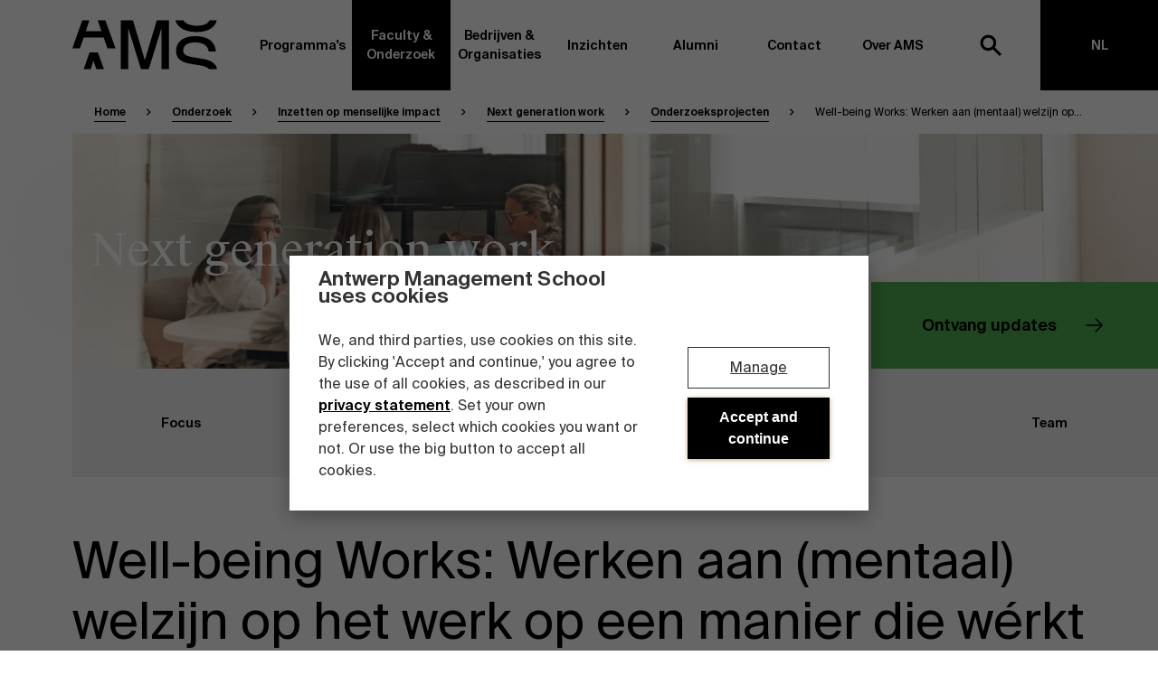

--- FILE ---
content_type: text/html
request_url: https://www.antwerpmanagementschool.be/nl/onderzoek/human-impact/toekomst-van-werk/research/wellbeing-works-welzijn-interventies
body_size: 36506
content:




<!DOCTYPE html>
	<html lang="nl" class="no-js ">
	<head>
		<meta charset="utf-8"/>
		<meta content="text/html; charset=utf-8" http-equiv="content-type"/>
		<meta content="width=device-width, initial-scale=1" name="viewport">

		<meta name="loadforge-site-verification" content="cbf342d0263e7608fed995d94b85c70916a5c9ce9f311200d362fe77bcd45c0a5502e4bcf867a988ac0b1b15ad6743b7b9e516390bd0265820e66818ed96c72f"/>
		<link rel="home" href="https://www.antwerpmanagementschool.be/nl/"/>

		<link rel="apple-touch-icon" sizes="180x180" href="/assets/favicon/apple-touch-icon.png">
<link rel="icon" type="image/png" sizes="32x32" href="/assets/favicon/favicon-32x32.png">
<link rel="icon" type="image/png" sizes="16x16" href="/assets/favicon/favicon-16x16.png">
<link rel="manifest" href="/assets/favicon/site.webmanifest">
<link rel="mask-icon" href="/assets/favicon/safari-pinned-tab.svg" color="#000000">
<meta name="msapplication-TileColor" content="#ffffff">
<meta name="theme-color" content="#ffffff">


		<script>
			(function (H) {
H.className = H.className.replace(/\bno-js\b/, 'js')
})(document.documentElement)
		</script>

                            <link rel="preload" href="https://www.antwerpmanagementschool.be/build/assets/main-0aebd630.css" as="style">
            <link rel="stylesheet" href="https://www.antwerpmanagementschool.be/build/assets/main-0aebd630.css">
        
						
		<!-- Google Consent Mode -->
			<script data-cookieconsent="ignore">
                window.dataLayerPhase = "awareness";
				window.dataLayer = window.dataLayer || [];

                dataLayer.push({
                    event: "page_view",
                    content_group: "research",
                    language: "NL",
                    phase: window.dataLayerPhase,
                });

                function gtag() {
                    dataLayer.push(arguments);
                }

                gtag("consent", "default", {
                    ad_storage: "denied",
                    analytics_storage: "denied",
                    functionality_storage: "denied",
                    personalization_storage: "denied",
                    security_storage: "granted",
                    wait_for_update: 2000
                });

                gtag("set", "ads_data_redaction", true);
			</script>
	<title>Onderzoeksproject - welzijnsinterventies op de werkvloer</title>
<script></script>
<script data-cookieconsent="ignore">
window.dataLayer = window.dataLayer || [
  ];
(function(w,d,s,l,i){w[l]=w[l]||[];w[l].push({'gtm.start':new Date().getTime(),event:'gtm.js'});var f=d.getElementsByTagName(s)[0],j=d.createElement(s),dl=l!='dataLayer'?'&l='+l:'';j.async=true;j.src='https://www.googletagmanager.com/gtm.js?id='+i+dl;f.parentNode.insertBefore(j,f);})(window,document,'script','dataLayer','GTM-W7WX88');
</script><meta name="generator" content="SEOmatic">
<meta name="keywords" content="doel, interventies, heeft, goedbedoelde, naar, daadwerkelijk, nieuwe, kennis, uiteindelijk, verbetering, bpost, baloise, elia, energie, organisaties">
<meta name="description" content="Een 3-jarig onderzoekspartnership met bpost, Baloise en Elia, heeft als doel de goedbedoelde energie die organisaties momenteel investeren in…">
<meta name="referrer" content="strict-origin-when-cross-origin">
<meta name="robots" content="all">
<meta content="214162758596406" property="fb:profile_id">
<meta content="nl" property="og:locale">
<meta content="en" property="og:locale:alternate">
<meta content="Antwerp Management School" property="og:site_name">
<meta content="website" property="og:type">
<meta content="https://www.antwerpmanagementschool.be/nl/onderzoek/human-impact/toekomst-van-werk/research/wellbeing-works-welzijn-interventies" property="og:url">
<meta content="Onderzoeksproject - welzijnsinterventies op de werkvloer" property="og:title">
<meta content="Een 3-jarig onderzoekspartnership met bpost, Baloise en Elia, heeft als doel de goedbedoelde energie die organisaties momenteel investeren in…" property="og:description">
<meta content="https://ams-production-bucket.s3.eu-west-3.amazonaws.com/uploads/all/_1200x630_crop_center-center_82_none/Welzijnsinterventies.jpg?mtime=1711366900" property="og:image">
<meta content="1200" property="og:image:width">
<meta content="630" property="og:image:height">
<meta content="Een 3-jarig onderzoekspartnership met bpost, Baloise en Elia, heeft als doel de goedbedoelde energie die organisaties momenteel investeren in welzijnsacties om te zetten naar interventies die daadwerkelijk effect sorteren. Dit partnership beoogt de ontwikkeling en het delen van nieuwe interventies en kennis, met als uiteindelijk doel de verbetering van het welzijn op de werkvloer.Het onderzoeksproject wordt geleid door Kathleen Vangronsvelt en Eva Geluk." property="og:image:alt">
<meta name="twitter:card" content="summary_large_image">
<meta name="twitter:site" content="@AntwMgtSchool">
<meta name="twitter:creator" content="@AntwMgtSchool">
<meta name="twitter:title" content="Onderzoeksproject - welzijnsinterventies op de werkvloer">
<meta name="twitter:description" content="Een 3-jarig onderzoekspartnership met bpost, Baloise en Elia, heeft als doel de goedbedoelde energie die organisaties momenteel investeren in…">
<meta name="twitter:image" content="https://ams-production-bucket.s3.eu-west-3.amazonaws.com/uploads/all/_1200x630_crop_center-center_82_none/Welzijnsinterventies.jpg?mtime=1711366900">
<meta name="twitter:image:width" content="800">
<meta name="twitter:image:height" content="418">
<meta name="twitter:image:alt" content="Een 3-jarig onderzoekspartnership met bpost, Baloise en Elia, heeft als doel de goedbedoelde energie die organisaties momenteel investeren in welzijnsacties om te zetten naar interventies die daadwerkelijk effect sorteren. Dit partnership beoogt de ontwikkeling en het delen van nieuwe interventies en kennis, met als uiteindelijk doel de verbetering van het welzijn op de werkvloer.Het onderzoeksproject wordt geleid door Kathleen Vangronsvelt en Eva Geluk.">
<link href="https://www.antwerpmanagementschool.be/nl/onderzoek/human-impact/toekomst-van-werk/research/wellbeing-works-welzijn-interventies" rel="canonical">
<link href="https://www.antwerpmanagementschool.be/nl" rel="home">
<link href="https://www.antwerpmanagementschool.be/en/research/human-impact/future-of-work/research/wellbeing-works-intervention" rel="alternate" hreflang="en">
<link href="https://www.antwerpmanagementschool.be/nl/onderzoek/human-impact/toekomst-van-werk/research/wellbeing-works-welzijn-interventies" rel="alternate" hreflang="x-default">
<link href="https://www.antwerpmanagementschool.be/nl/onderzoek/human-impact/toekomst-van-werk/research/wellbeing-works-welzijn-interventies" rel="alternate" hreflang="nl">
<script type="text/javascript" id="Cookiebot" src="https://consent.cookiebot.com/uc.js" data-cbid="51482fdf-f7f2-498b-bbc9-5676b3385b6a" data-blockingmode="auto" defer></script></head>

				
	<body class="wellbeing-works-welzijn-interventies u-entry-color-"><noscript><iframe src="https://www.googletagmanager.com/ns.html?id=GTM-W7WX88"
height="0" width="0" style="display:none;visibility:hidden"></iframe></noscript>

						
				<div style="height: 0; width: 0; position: absolute; visibility: hidden">
  <!-- inject:svg --><svg xmlns="http://www.w3.org/2000/svg"><symbol id="icon-arrow" viewBox="0 0 12 19"><path d="M1.992 0l9.464 9.488L1.992 19 0 16.936l6.104-5.96 1.48-1.5-1.408-1.38L0 2.064z"/></symbol><symbol id="icon-button-arrow" viewBox="0 0 25 21"><path d="M14.208 20.344l9.952-9.952L14.208.44l-1.28 1.248 7.776 7.776H.448v1.856h20.256l-7.808 7.776z" fill="currentColor"/></symbol><symbol id="icon-linkedin" viewBox="0 0 32 32"><path d="M31.71 31.963h-6.567V21.58c0-2.475-.045-5.66-3.415-5.66-3.42 0-3.944 2.697-3.944 5.481v10.562h-6.566v-21.35h6.303v2.917h.088c.877-1.678 3.021-3.448 6.218-3.448 6.655 0 7.884 4.422 7.884 10.17v11.711zM3.812 7.694C1.705 7.694 0 5.97 0 3.846 0 1.724 1.705 0 3.811 0 5.912 0 7.62 1.724 7.62 3.846c0 2.124-1.708 3.848-3.809 3.848zM.524 31.964h6.572V10.612H.524v21.35z" fill="currentColor" fill-rule="evenodd"/></symbol>
  <symbol id="icon-close" viewBox="0 0 12 12" fill="none" xmlns="http://www.w3.org/2000/svg">
	<rect x="9.53564" y="1.05029" width="2" height="12" transform="rotate(45 9.53564 1.05029)" fill="black"/>
	<rect x="1.05029" y="2.4646" width="2" height="12" transform="rotate(-45 1.05029 2.4646)" fill="black"/>
</symbol>
<symbol id="icon-search" viewBox="0 0 24 24"><g fill="none" fill-rule="evenodd" stroke="currentColor" stroke-width="3"><circle cx="9" cy="9" r="7"/><path d="M15 15l6 6" stroke-linecap="square"/></g></symbol><symbol id="logo-a" viewBox="0 0 469.57 519.74"><g data-name="Layer 2"><path d="M229.59 89.16l86.34 247.21H146.54zM187.62 0l-79.93 221h-.19L69.8 325.77 0 519.74h82.51l39.84-114.33h218.47l40.55 114.33h88.2l-82.71-224.2L359.37 221h-.15l-82-221z" fill="#fff" data-name="Layer 1"/></g></symbol><symbol id="logo-full" viewBox="0 0 431 80"><path d="M279.698 71.776c1.75.334 3.778.95 3.778 2.876 0 1.797-1.75 2.799-3.93 2.799-2.561 0-4.135-1.284-4.717-3.826h-3.17c.406 4.108 3.347 6.495 7.734 6.495 3.626 0 7.303-1.9 7.303-5.673 0-3.723-3.068-4.956-6.288-5.572l-2.257-.437c-1.598-.308-2.74-1.026-2.74-2.464 0-1.823 2.106-2.465 3.525-2.465 1.827 0 3.729.616 4.26 2.876h3.12c-.736-3.877-3.55-5.546-7.202-5.546-3.372 0-6.948 1.771-6.948 5.237 0 3.158 2.384 4.648 5.3 5.264l2.232.436zm16.075-6.11c-4.081 0-6.694 3.133-6.694 7.24 0 4.108 2.613 7.214 6.568 7.214 2.917 0 5.731-1.823 6.34-5.057h-2.942c-.406 1.849-1.85 2.515-3.347 2.515-1.776 0-3.5-1.41-3.5-4.698 0-3.26 1.674-4.672 3.575-4.672 1.65 0 2.891 1.026 3.17 2.49h2.942c-.533-3.055-3.12-5.032-6.112-5.032zm11.818-4.494h-3.018v18.615h3.018v-7.343c0-2.49.836-4.288 3.169-4.288s2.587 1.85 2.587 3.698v7.933h3.017V71.11c0-3.287-1.344-5.443-4.64-5.443-1.927 0-3.348.796-4.133 2.233v-6.727zm14.377 11.734c0-3.184 1.674-4.75 3.601-4.75s3.6 1.566 3.6 4.75c0 3.21-1.673 4.724-3.6 4.724s-3.601-1.514-3.601-4.724zm3.601-7.24c-3.323 0-6.72 2.259-6.72 7.24 0 5.007 3.397 7.214 6.72 7.214 3.321 0 6.72-2.207 6.72-7.214 0-4.981-3.399-7.24-6.72-7.24zm11.816 7.24c0-3.184 1.673-4.75 3.601-4.75 1.927 0 3.6 1.566 3.6 4.75 0 3.21-1.673 4.724-3.6 4.724-1.928 0-3.6-1.514-3.6-4.724zm3.601-7.24c-3.322 0-6.72 2.259-6.72 7.24 0 5.007 3.398 7.214 6.72 7.214 3.322 0 6.72-2.207 6.72-7.214 0-4.981-3.398-7.24-6.72-7.24zm9.458 14.12h3.018V61.172h-3.018v18.614zM283.932 49.2l4.666-15.07V49.2h3.144V30.586h-4.996l-4.437 14.84-4.463-14.84h-4.996V49.2h3.145V34.13l4.665 15.07h3.272zm20.058-5.443c0 2.362-1.318 3.492-3.55 3.492-1.521 0-2.51-.719-2.51-1.925 0-1.567 1.775-2.209 6.06-2.619v1.052zm-4.21 5.777c2.028 0 3.602-.693 4.489-2.208.076.95.152 1.284.254 1.874h2.763c-.279-1.155-.405-2.978-.405-4.724 0-1.258.05-2.9.05-3.568.076-4.416-2.485-5.931-5.756-5.931-3.296 0-5.604 1.951-5.807 4.75h2.967c.076-1.67 1.218-2.491 2.738-2.491 1.522 0 2.841.719 2.841 3.082v.256c-4.97.539-9.18 1.36-9.18 4.826 0 2.517 2.08 4.134 5.046 4.134zm13.464-14.147h-3.017V49.2h3.017v-7.343c0-2.49.838-4.288 3.17-4.288 2.334 0 2.587 1.85 2.587 3.698V49.2h3.018v-8.678c0-3.286-1.344-5.443-4.64-5.443-1.928 0-3.347.796-4.135 2.234v-1.926zm20.616 8.37c0 2.362-1.318 3.492-3.55 3.492-1.522 0-2.51-.719-2.51-1.925 0-1.567 1.775-2.209 6.06-2.619v1.052zm-4.209 5.777c2.029 0 3.601-.693 4.488-2.208.076.95.152 1.284.254 1.874h2.764c-.279-1.155-.405-2.978-.405-4.724 0-1.258.05-2.9.05-3.568.076-4.416-2.486-5.931-5.756-5.931-3.297 0-5.604 1.951-5.807 4.75h2.967c.076-1.67 1.216-2.491 2.739-2.491 1.52 0 2.84.719 2.84 3.082v.256c-4.971.539-9.18 1.36-9.18 4.826 0 2.517 2.08 4.134 5.046 4.134zm19.5-12.298c-.812-1.361-2.232-2.157-4.058-2.157-3.245 0-5.933 2.62-5.933 6.932 0 4.314 2.688 6.958 5.933 6.958 1.826 0 3.246-.795 4.058-2.157v1.618c0 .899-.178 1.746-.684 2.337-.508.616-1.37 1.001-2.715 1.001-1.824 0-2.636-.513-2.915-1.823h-2.992c.48 3.03 2.84 4.236 5.831 4.236 2.13 0 3.754-.461 4.844-1.489 1.09-1.027 1.648-2.644 1.648-4.878V35.387h-3.017v1.849zm.126 4.775c0 3.107-1.571 4.545-3.525 4.545-2.028 0-3.448-1.669-3.448-4.545 0-2.772 1.42-4.492 3.448-4.492 1.954 0 3.525 1.411 3.525 4.492zm18.842 1.156c.278-4.621-2.359-8.088-6.543-8.088-3.854 0-6.694 2.953-6.694 7.113 0 3.979 2.51 7.342 6.897 7.342 3.5 0 5.578-2.26 6.187-4.467H365c-.532 1.31-1.75 1.926-3.347 1.926-1.724 0-3.499-1.258-3.702-3.826h10.169zm-6.543-5.7c1.775 0 3.397 1.31 3.474 3.467h-7.1c.278-2.594 2.206-3.467 3.626-3.467zm12.298 4.39c0-2.49.761-4.288 2.992-4.288 2.232 0 2.41 1.85 2.41 3.698V49.2h3.017v-7.343c0-2.49.761-4.288 2.992-4.288 2.232 0 2.409 1.85 2.409 3.698V49.2h3.017v-8.678c0-3.286-1.217-5.443-4.462-5.443-1.699 0-3.246.694-4.438 2.44-.633-1.541-1.851-2.44-3.98-2.44-1.826 0-3.17.796-3.957 2.234v-1.926h-3.017V49.2h3.017v-7.343zm32.56 1.31c.278-4.621-2.359-8.088-6.543-8.088-3.854 0-6.695 2.953-6.695 7.113 0 3.979 2.511 7.342 6.899 7.342 3.499 0 5.577-2.26 6.186-4.467h-2.967c-.532 1.31-1.75 1.926-3.347 1.926-1.723 0-3.499-1.258-3.702-3.826h10.168zm-6.543-5.7c1.776 0 3.398 1.31 3.474 3.467h-7.1c.28-2.594 2.206-3.467 3.626-3.467zm12.299-2.08h-3.017V49.2h3.017v-7.343c0-2.49.837-4.288 3.169-4.288 2.333 0 2.587 1.85 2.587 3.698V49.2h3.018v-8.678c0-3.286-1.344-5.443-4.64-5.443-1.928 0-3.348.796-4.134 2.234v-1.926zm12.602 0h-2.028v2.208h2.028v7.985c0 2.825.584 3.62 3.5 3.62h2.231v-2.336h-1.09c-1.293 0-1.623-.334-1.623-1.746v-7.523h2.739v-2.208h-2.739v-3.645h-3.018v3.645zM271 18.614h3.296l1.42-4.133h7.456l1.444 4.133h3.525L281.244 0h-3.397L271 18.614zm8.418-14.84l2.79 7.985h-5.553l2.763-7.985zM293.111 4.8h-3.017v13.813h3.017V11.27c0-2.49.837-4.288 3.17-4.288s2.587 1.849 2.587 3.698v7.933h3.017V9.936c0-3.286-1.343-5.443-4.64-5.443-1.927 0-3.347.796-4.134 2.234V4.8zm12.603 0h-2.028v2.208h2.028v7.985c0 2.824.583 3.62 3.5 3.62h2.231v-2.337h-1.09c-1.294 0-1.624-.333-1.624-1.745V7.009h2.74V4.801h-2.74V1.155h-3.017v3.646zm12.146 9.808L315.857 4.8h-3.271l3.626 13.813h2.865l2.689-10.218 2.687 10.218h2.865L330.945 4.8h-3.271l-2.004 9.808-2.358-9.808h-3.119l-2.333 9.808zm27.487-2.029c.28-4.62-2.358-8.087-6.542-8.087-3.853 0-6.694 2.952-6.694 7.112 0 3.98 2.51 7.343 6.898 7.343 3.499 0 5.578-2.26 6.187-4.467h-2.967c-.533 1.309-1.75 1.925-3.348 1.925-1.723 0-3.5-1.258-3.702-3.826h10.168zm-6.542-5.7c1.775 0 3.399 1.31 3.474 3.467h-7.1c.28-2.593 2.207-3.466 3.626-3.466zm16.736-2.053a7.96 7.96 0 00-.785-.052c-1.65.026-2.967.95-3.702 2.49V4.802h-2.967v13.813h3.018v-7.24c0-2.773 1.09-3.544 2.992-3.544.456 0 .937.026 1.444.078V4.827zm5.046 6.88c0-3.183 1.522-4.724 3.525-4.724 2.13 0 3.373 1.772 3.373 4.725 0 2.978-1.242 4.75-3.373 4.75-2.003 0-3.525-1.567-3.525-4.75zm-2.89-6.906v18.306h3.017V16.79c.812 1.36 2.232 2.157 4.058 2.157 3.346 0 5.857-2.799 5.857-7.24 0-4.39-2.51-7.215-5.857-7.215-1.826 0-3.246.796-4.058 2.157V4.8h-3.017zM16.173 0L0 45.869h12.415l5.993-17.556H51.28l6.1 17.556h13.272L54.072 0h-12.56l6.021 17.712H22.048L27.84 0H16.173zm2.358 80h11.496l4.516-13.808L39.238 80h12.418l-9.942-27.5H28.228L18.531 80zM79.394 0v80h12.092V12.644L112.326 80h12.74l20.838-67.356V80h12.093V0h-19.775l-19.527 65.315L99.169 0H79.394zm157.159 0h-11.975c-2.666 5.705-10.22 8.834-20.189 8.834-8.783 0-18.27-2.027-22.75-8.834h-13.002c4.48 14.65 19.888 19.159 34.869 19.159 13.872 0 29.334-4.451 33.047-19.159zm-55.121 49.354c0-9.427 9.712-13.13 18.321-13.13 18.874 0 22.406 8.53 23.4 14.812h11.7c-1.105-19.303-17.77-25.138-33.554-25.138-20.198 0-31.567 9.764-31.567 24.354 0 15.599 14.017 19.414 23.399 20.986l17.88 3.03c5.898 1.024 10.304 2.694 12.686 5.732H237c-2.505-13.038-17.676-15.7-23.339-16.73l-19.315-3.367c-9.713-1.684-12.914-5.611-12.914-10.549z" fill-rule="evenodd"/></symbol><symbol id="logo-m" viewBox="0 0 525 521"><g data-name="Layer 2"><path fill="#fff" d="M0 0v521h80.77V82.35L219.95 521h85.09L444.23 82.35V521H525V0H392.92L262.5 425.36 132.08 0H0z" data-name="Layer 1"/></g></symbol><symbol id="logo-s" viewBox="0 0 463.99 529"><g data-name="Layer 2"><path d="M457.29 337.74c-26.36-70.27-115.71-85.75-150.7-92L177.67 223.6c-64.83-11.07-86.19-36.9-86.19-69.37 0-62 64.83-86.34 122.29-86.34 126 0 149.55 56.08 156.17 97.41H448C440.66 38.37 329.43 0 224.08 0 89.27 0 13.39 64.2 13.39 160.13c0 102.58 93.56 127.66 156.17 138l119.34 19.93c36.52 6.25 64.46 16.15 81 33.51 6.18 6.65 12.36 16.28 12.36 28.24 0 19.69-8 32.4-11.24 36.79-22.57 28.88-68.32 44.52-126.32 44.52-55.13 0-114.39-11.8-146.13-50.42-17.68-23.7-17.81-54.95-17.81-54.95H.65c-5.15 42.84 22.15 84 22.15 84 42 67.32 130.07 89.23 216 89.23 88.63 0 187-26.82 217-114s7.5-20.77 8.18-40.92c.65-18.75-6.66-36.38-6.66-36.38" fill="#fff" data-name="Layer 1"/></g></symbol><symbol id="logo" viewBox="0 0 237 80"><path d="M16.173 0L0 45.869h12.415l5.993-17.556H51.28l6.1 17.556h13.272L54.072 0h-12.56l6.021 17.712H22.048L27.84 0H16.173zm2.358 80h11.496l4.516-13.808L39.238 80h12.418l-9.942-27.5H28.228L18.531 80zM79.394 0v80h12.092V12.644L112.326 80h12.74l20.838-67.356V80h12.093V0h-19.775l-19.527 65.315L99.169 0H79.394zm157.159 0h-11.975c-2.666 5.705-10.22 8.834-20.189 8.834-8.783 0-18.27-2.027-22.75-8.834h-13.002c4.48 14.65 19.888 19.159 34.869 19.159 13.872 0 29.334-4.451 33.047-19.159zm-55.121 49.354c0-9.427 9.712-13.13 18.321-13.13 18.874 0 22.406 8.53 23.4 14.812h11.7c-1.105-19.303-17.77-25.138-33.554-25.138-20.198 0-31.567 9.764-31.567 24.354 0 15.599 14.017 19.414 23.399 20.986l17.88 3.03c5.898 1.024 10.304 2.694 12.686 5.732H237c-2.505-13.038-17.676-15.7-23.339-16.73l-19.315-3.367c-9.713-1.684-12.914-5.611-12.914-10.549z" fill="currentColor" fill-rule="evenodd"/></symbol>
<symbol id="icon-info" viewBox="0 0 20 20" width="100%"><title>Icon info</title><path d="M9.16669 14.1665H10.8334V9.1665H9.16669V14.1665ZM10 1.6665C5.39585 1.6665 1.66669 5.39567 1.66669 9.99984C1.66669 14.604 5.39585 18.3332 10 18.3332C14.6042 18.3332 18.3334 14.604 18.3334 9.99984C18.3334 5.39567 14.6042 1.6665 10 1.6665ZM10 16.6665C6.32502 16.6665 3.33335 13.6748 3.33335 9.99984C3.33335 6.32484 6.32502 3.33317 10 3.33317C13.675 3.33317 16.6667 6.32484 16.6667 9.99984C16.6667 13.6748 13.675 16.6665 10 16.6665ZM9.16669 7.49984H10.8334V5.83317H9.16669V7.49984Z" fill="currentColor"/></symbol>
</svg><!-- endinject -->
</div>


				
<!--[if lt IE 10]>
<div class="o-box c-browser-warning">
        <p>Your current webbrowser is outdated. Update your browser.</p>
    </div>

<![endif]-->

<div class="o-box c-browser-warning | js-browser-warning" style="display: none;">
            <p>Your current webbrowser is outdated. Update your browser.</p>
    </div>

<script>
if (navigator.userAgent.indexOf("MSIE 10") > -1) {
    var browserWarning = document.querySelector('.js-browser-warning')
    browserWarning.style.display = 'block';
}
</script>


				
		
				
		

<header class="c-header" id="js-header">
    <div class="o-content-wrapper u-position-relative">
        <!-- Meta navigation -->
        
        


                    <div class="c-header__content u-15/16 u-push-1/16 u-1/1@desktop_1920 u-push-none@desktop_1920">
                <div class="c-header__main">
                    <div class="c-header__brand">
                        <a href="https://www.antwerpmanagementschool.be/nl/" aria-label="AMS">
                            <svg class="c-header__logo is-desktop">
                                <use xmlns:xlink="http://www.w3.org/1999/xlink" xlink:href="#logo-full"></use>
                            </svg>

                            <svg class="c-header__logo is-mobile">
                                <use xmlns:xlink="http://www.w3.org/1999/xlink" xlink:href="#logo"></use>
                            </svg>
                        </a>
                    </div>
                </div>

                <div class="c-header__nav" id="js-header-nav">
                    
<nav class="c-nav js-nav-menu" id="js-nav-menu" aria-hidden="true" aria-labelledby="js-nav-toggle" role="navigation">
    <ul class="c-nav__list">
                                        <li class="c-nav__item">
        <a  class="js-nav-link c-nav__link  js-has-subnav " href="https://www.antwerpmanagementschool.be/nl/programma" title="Programma&#039;s" data-subnav="Programma&#039;s">
            Programma&#039;s
                            <svg class="u-margin-left-auto u-hidden@desktop" style="width: 20px; height: 17px;">
                    <use xmlns:xlink="http://www.w3.org/1999/xlink" xlink:href="#icon-button-arrow"></use>
                </svg>
                    </a>

                                                    <div class="c-subnav c-subnav--programs-2021 js-subnav js-equal-height-title u-bg-white/" data-subnav="programs">
    
<div class="u-hidden u-show@desktop u-1/1" x-data="{ activeSubnav: null }" @close-subnav.window="activeSubnav = null">
    <a class="c-subnav__close js-subnav-close" href="#">
        Sluiten
    </a>

    <div class="o-flex u-overflow-hidden">
        <div class="u-1/4 u-height-nav-content u-overflow-auto u-z-1 u-position-relative">
            <div class="js-subnav-content">
                                    
                    <button
                        class="c-btn c-btn--subnav-programs u-bg-blue u-1/1"
                        :class="activeSubnav === '1058177' ? 'is-active' : ''"
                        @click="activeSubnav = '1058177'"
                        @mouseenter="activeSubnav = '1058177'"
                    >
                                                <span class="c-btn__text">
                                                    Full-time programma&#039;s
                                                </span>

                        <span class="c-btn__arrow" data-pos="left">
    <svg>
        <use xmlns:xlink="http://www.w3.org/1999/xlink" xlink:href="#icon-button-arrow"></use>
    </svg>
</span>

<span class="c-btn__arrow" data-pos="right">
    <svg>
        <use xmlns:xlink="http://www.w3.org/1999/xlink" xlink:href="#icon-button-arrow"></use>
    </svg>
</span>                    </button>
                                    
                    <button
                        class="c-btn c-btn--subnav-programs u-bg-lavender u-1/1"
                        :class="activeSubnav === '1058189' ? 'is-active' : ''"
                        @click="activeSubnav = '1058189'"
                        @mouseenter="activeSubnav = '1058189'"
                    >
                                                <span class="c-btn__text">
                                                    Part-time programma&#039;s
                                                </span>

                        <span class="c-btn__arrow" data-pos="left">
    <svg>
        <use xmlns:xlink="http://www.w3.org/1999/xlink" xlink:href="#icon-button-arrow"></use>
    </svg>
</span>

<span class="c-btn__arrow" data-pos="right">
    <svg>
        <use xmlns:xlink="http://www.w3.org/1999/xlink" xlink:href="#icon-button-arrow"></use>
    </svg>
</span>                    </button>
                                    
                    <button
                        class="c-btn c-btn--subnav-programs u-bg-grey-light u-1/1"
                        :class="activeSubnav === '1058230' ? 'is-active' : ''"
                        @click="activeSubnav = '1058230'"
                        @mouseenter="activeSubnav = '1058230'"
                    >
                                                <span class="c-btn__text">
                                                    Programma&#039;s op maat
                                                </span>

                        <span class="c-btn__arrow" data-pos="left">
    <svg>
        <use xmlns:xlink="http://www.w3.org/1999/xlink" xlink:href="#icon-button-arrow"></use>
    </svg>
</span>

<span class="c-btn__arrow" data-pos="right">
    <svg>
        <use xmlns:xlink="http://www.w3.org/1999/xlink" xlink:href="#icon-button-arrow"></use>
    </svg>
</span>                    </button>
                            </div>

            <span class="js-subnav-bg-black c-subnav__bg u-bg-black"></span>
            <span class="js-subnav-bg-color c-subnav__bg u-bg-white"></span>
        </div>

        <div class="o-flex u-position-relative u-z-1" style="width: calc(75% + 1px);margin-left: -1px;">
            <div class="o-flex o-flex--1 | js-subnav-content">
                                    <div class="o-flex--1" :class="activeSubnav ? 'u-hidden' : 'o-flex'">
                        
                                                        
                                    
        
                                                                        <picture>
                            <source type="image/webp" srcset="https://d3vtxdl4wke3e9.cloudfront.net/uploads/resized/all/2458/boogkeers_190515_074301_3245ac20f14beba482cb8fc852af2df7.webp 480w, https://d3vtxdl4wke3e9.cloudfront.net/uploads/resized/all/2458/boogkeers_190515_074301_4180554c523b52c0cd6023039d7a8a46.webp 735w" />
            
            <img
                src="https://d3vtxdl4wke3e9.cloudfront.net/uploads/resized/all/2458/boogkeers_190515_074301_fe24c5b7d9b6d57724dd798ef924a4a7.jpg"
                alt="Boogkeers"
                class="u-object-fit-cover"
                srcset="https://d3vtxdl4wke3e9.cloudfront.net/uploads/resized/all/2458/boogkeers_190515_074301_6dea9097873a61f331601749c6607f6b.jpg 480w, https://d3vtxdl4wke3e9.cloudfront.net/uploads/resized/all/2458/boogkeers_190515_074301_8a65bfd57d1e0180a120d64b9e0484bf.jpg 735w"
                sizes="(min-width: 1200px) 1200px, 100vw"
                loading="lazy"
                
                                    width="735"
                    height="413"
                            />
        </picture>
                        </div>
                
                                                                            
                    <div
                        class="o-flex u-transition-all u-height-nav-content u-position-absolute u-top-0 u-1/1 u-bg-blue"
                        :class="activeSubnav === '1058177' ? 'u-translate-x-0' : '-u-translate-x-full'"
                    >
                        <div class="u-padding-large u-padding-bottom-none u-overflow-auto o-flex o-flex--column@desktop_1280 u-1/1" style="max-height: min(calc(100% - 100px), 800px);">
                                                            <div class="u-padding-bottom-medium u-padding-right u-1/2 u-1/1@tablet u-width-auto@desktop_1280">
                                    <h3 class="u-margin-bottom u-height-auto">
                                                                                    <a  href="https://www.antwerpmanagementschool.be/nl/programma/opleidingen-voor-pas-afgestudeerden">
                                                Full-time masterprogramma&#039;s
                                            </a>
                                                                            </h3>

                                                                                                                                                    <ul class="o-list-bare">
                                                                                            <li>
                                                    <a  class="e-link--inverted o-flex o-flex--column" href="https://www.antwerpmanagementschool.be/nl/programma/master-management">
                                                        <span class="c-nav__title">
                                                            Management
                                                        </span>
                                                                                                            </a>

                                                    <div class="o-flex o-flex--column o-flex u-margin-top-8 u-padding-left-8">
                                                                                                            </div>

                                                </li>
                                                                                            <li>
                                                    <a  class="e-link--inverted o-flex o-flex--column" href="https://www.antwerpmanagementschool.be/nl/programma/master-global-management">
                                                        <span class="c-nav__title">
                                                            Global Management
                                                        </span>
                                                                                                            </a>

                                                    <div class="o-flex o-flex--column o-flex u-margin-top-8 u-padding-left-8">
                                                                                                            </div>

                                                </li>
                                                                                            <li>
                                                    <a  class="e-link--inverted o-flex o-flex--column" href="https://www.antwerpmanagementschool.be/nl/programma/master-finance-investments">
                                                        <span class="c-nav__title">
                                                            Finance &amp; Investments
                                                        </span>
                                                                                                            </a>

                                                    <div class="o-flex o-flex--column o-flex u-margin-top-8 u-padding-left-8">
                                                                                                            </div>

                                                </li>
                                                                                            <li>
                                                    <a  class="e-link--inverted o-flex o-flex--column" href="https://www.antwerpmanagementschool.be/nl/programma/master-people-change-management">
                                                        <span class="c-nav__title">
                                                            People &amp; Change Management
                                                        </span>
                                                                                                            </a>

                                                    <div class="o-flex o-flex--column o-flex u-margin-top-8 u-padding-left-8">
                                                                                                            </div>

                                                </li>
                                                                                            <li>
                                                    <a  class="e-link--inverted o-flex o-flex--column" href="https://www.antwerpmanagementschool.be/nl/programma/master-sustainable-innovation-entrepreneurship">
                                                        <span class="c-nav__title">
                                                            Sustainable Innovation &amp; Entrepreneurship
                                                        </span>
                                                                                                            </a>

                                                    <div class="o-flex o-flex--column o-flex u-margin-top-8 u-padding-left-8">
                                                                                                            </div>

                                                </li>
                                                                                            <li>
                                                    <a  class="e-link--inverted o-flex o-flex--column" href="https://www.antwerpmanagementschool.be/nl/programma/master-global-supply-chain-management">
                                                        <span class="c-nav__title">
                                                            Global Supply Chain Management
                                                        </span>
                                                                                                            </a>

                                                    <div class="o-flex o-flex--column o-flex u-margin-top-8 u-padding-left-8">
                                                                                                            </div>

                                                </li>
                                                                                            <li>
                                                    <a  class="e-link--inverted o-flex o-flex--column" href="https://www.antwerpmanagementschool.be/nl/programma/master-maritime-transport-management">
                                                        <span class="c-nav__title">
                                                            Maritime Transport Management
                                                        </span>
                                                                                                            </a>

                                                    <div class="o-flex o-flex--column o-flex u-margin-top-8 u-padding-left-8">
                                                                                                            </div>

                                                </li>
                                                                                            <li>
                                                    <a  class="e-link--inverted o-flex o-flex--column" href="https://www.antwerpmanagementschool.be/nl/programma/master-air-transport-management">
                                                        <span class="c-nav__title">
                                                            Air Transport Management
                                                        </span>
                                                                                                            </a>

                                                    <div class="o-flex o-flex--column o-flex u-margin-top-8 u-padding-left-8">
                                                                                                            </div>

                                                </li>
                                            
                                                                                            <li>
                                                    <a  class="o-inline-flex o-flex--items-center" href="https://www.antwerpmanagementschool.be/nl/programma/opleidingen-voor-pas-afgestudeerden">
                                                        Ontdek meer

                                                        <svg class="u-margin-left-small" style="width: 20px; height: 17px;">
                                                            <use xmlns:xlink="http://www.w3.org/1999/xlink" xlink:href="#icon-button-arrow"></use>
                                                        </svg>
                                                    </a>
                                                </li>
                                                                                    </ul>
                                                                    </div>
                                                    </div>

                                                    <div class="o-flex__bottom-right u-1/1 u-align-right">
                                
    <a href="https://www.antwerpmanagementschool.be/nl/programma/opleidingen-voor-pas-afgestudeerden" target="_self" class="c-btn u-bg-black  " style="padding-top: 0; padding-bottom: 0; height: 100px">
        <span class="c-btn__text">Full-time programma&#039;s</span>
                    <span class="c-btn__arrow" data-pos="left">
    <svg>
        <use xmlns:xlink="http://www.w3.org/1999/xlink" xlink:href="#icon-button-arrow"></use>
    </svg>
</span>

<span class="c-btn__arrow" data-pos="right">
    <svg>
        <use xmlns:xlink="http://www.w3.org/1999/xlink" xlink:href="#icon-button-arrow"></use>
    </svg>
</span>            </a>

                            </div>
                                            </div>
                                                                            
                    <div
                        class="o-flex u-transition-all u-height-nav-content u-position-absolute u-top-0 u-1/1 u-bg-lavender"
                        :class="activeSubnav === '1058189' ? 'u-translate-x-0' : '-u-translate-x-full'"
                    >
                        <div class="u-padding-large u-padding-bottom-none u-overflow-auto o-flex o-flex--column@desktop_1280 u-1/1" style="max-height: min(calc(100% - 100px), 800px);">
                                                            <div class="u-padding-bottom-medium u-padding-right u-1/2 u-1/1@tablet u-width-auto@desktop_1280">
                                    <h3 class="u-margin-bottom u-height-auto">
                                                                                    <a  href="https://www.antwerpmanagementschool.be/nl/programma?type=executive-phd">
                                                PhD
                                            </a>
                                                                            </h3>

                                                                                                                                                    <ul class="o-list-bare">
                                                                                            <li>
                                                    <a  class="e-link--inverted o-flex o-flex--column" href="https://www.antwerpmanagementschool.be/nl/programma/executive-phd-program">
                                                        <span class="c-nav__title">
                                                            PhD program for executives
                                                        </span>
                                                                                                            </a>

                                                    <div class="o-flex o-flex--column o-flex u-margin-top-8 u-padding-left-8">
                                                                                                            </div>

                                                </li>
                                            
                                                                                            <li>
                                                    <a  class="o-inline-flex o-flex--items-center" href="https://www.antwerpmanagementschool.be/nl/programma?type=executive-phd">
                                                        Ontdek meer

                                                        <svg class="u-margin-left-small" style="width: 20px; height: 17px;">
                                                            <use xmlns:xlink="http://www.w3.org/1999/xlink" xlink:href="#icon-button-arrow"></use>
                                                        </svg>
                                                    </a>
                                                </li>
                                                                                    </ul>
                                                                    </div>
                                                            <div class="u-padding-bottom-medium u-padding-right u-1/2 u-1/1@tablet u-width-auto@desktop_1280">
                                    <h3 class="u-margin-bottom u-height-auto">
                                                                                    <a  href="https://www.antwerpmanagementschool.be/nl/programma?type=executive-master">
                                                Executive Masters
                                            </a>
                                                                            </h3>

                                                                                                                                                    <ul class="o-list-bare">
                                                                                            <li>
                                                    <a  class="e-link--inverted o-flex o-flex--column" href="https://www.antwerpmanagementschool.be/nl/programma/executive-mba">
                                                        <span class="c-nav__title">
                                                            Executive Master in Business Administration
                                                        </span>
                                                                                                            </a>

                                                    <div class="o-flex o-flex--column o-flex u-margin-top-8 u-padding-left-8">
                                                                                                            </div>

                                                </li>
                                                                                            <li>
                                                    <a  class="e-link--inverted o-flex o-flex--column" href="https://www.antwerpmanagementschool.be/nl/programma/executive-master-public-governance-leadership">
                                                        <span class="c-nav__title">
                                                            Executive Master in Public Governance &amp; Leadership
                                                        </span>
                                                                                                            </a>

                                                    <div class="o-flex o-flex--column o-flex u-margin-top-8 u-padding-left-8">
                                                                                                            </div>

                                                </li>
                                                                                            <li>
                                                    <a  class="e-link--inverted o-flex o-flex--column" href="https://www.antwerpmanagementschool.be/nl/programma/executive-master-vastgoedmanagement">
                                                        <span class="c-nav__title">
                                                            Executive Master in Real Estate Management
                                                        </span>
                                                                                                            </a>

                                                    <div class="o-flex o-flex--column o-flex u-margin-top-8 u-padding-left-8">
                                                                                                            </div>

                                                </li>
                                                                                            <li>
                                                    <a  class="e-link--inverted o-flex o-flex--column" href="https://www.antwerpmanagementschool.be/nl/programma/executive-master-digital-leadership-transformation">
                                                        <span class="c-nav__title">
                                                            Executive Master in Digital Leadership &amp; Transformation
                                                        </span>
                                                                                                            </a>

                                                    <div class="o-flex o-flex--column o-flex u-margin-top-8 u-padding-left-8">
                                                                                                                    <div class="nested-child">
                                                                <span class="c-nav__icon"></span>
                                                                <a  class="e-link--inverted" href="https://www.antwerpmanagementschool.be/nl/programma/executive-master-digital-leadership-transformation/major-enterprise-it-architecture">
                                                                    <span class="c-nav__title-nested">
                                                                        Major Enterprise IT Architecture
                                                                    </span>
                                                                                                                                    </a>
                                                            </div>
                                                                                                                    <div class="nested-child">
                                                                <span class="c-nav__icon"></span>
                                                                <a  class="e-link--inverted" href="https://www.antwerpmanagementschool.be/nl/programma/executive-master-digital-leadership-transformation/major-it-risk-and-cyber-security-management">
                                                                    <span class="c-nav__title-nested">
                                                                        Major IT Risk &amp; Cyber Security Management
                                                                    </span>
                                                                                                                                    </a>
                                                            </div>
                                                                                                                    <div class="nested-child">
                                                                <span class="c-nav__icon"></span>
                                                                <a  class="e-link--inverted" href="https://www.antwerpmanagementschool.be/nl/programma/executive-master-digital-leadership-transformation/major-it-audit-and-assurance">
                                                                    <span class="c-nav__title-nested">
                                                                        Major IT Audit &amp; Assurance
                                                                    </span>
                                                                                                                                    </a>
                                                            </div>
                                                                                                                    <div class="nested-child">
                                                                <span class="c-nav__icon"></span>
                                                                <a  class="e-link--inverted" href="https://www.antwerpmanagementschool.be/nl/programma/executive-master-digital-leadership-transformation/major-it-management">
                                                                    <span class="c-nav__title-nested">
                                                                        Major IT Management
                                                                    </span>
                                                                                                                                    </a>
                                                            </div>
                                                                                                            </div>

                                                </li>
                                            
                                                                                            <li>
                                                    <a  class="o-inline-flex o-flex--items-center" href="https://www.antwerpmanagementschool.be/nl/programma?type=executive-master">
                                                        Ontdek meer

                                                        <svg class="u-margin-left-small" style="width: 20px; height: 17px;">
                                                            <use xmlns:xlink="http://www.w3.org/1999/xlink" xlink:href="#icon-button-arrow"></use>
                                                        </svg>
                                                    </a>
                                                </li>
                                                                                    </ul>
                                                                    </div>
                                                            <div class="u-padding-bottom-medium u-padding-right u-1/2 u-1/1@tablet u-width-auto@desktop_1280">
                                    <h3 class="u-margin-bottom u-height-auto">
                                                                                    <a  href="https://www.antwerpmanagementschool.be/nl/programma?type=master-class">
                                                Masterclasses
                                            </a>
                                                                            </h3>

                                                                                                                                                    <ul class="o-list-bare">
                                                                                            <li>
                                                    <a  class="e-link--inverted o-flex o-flex--column" href="https://www.antwerpmanagementschool.be/nl/programma/digitale-transformatie">
                                                        <span class="c-nav__title">
                                                            Digital &amp; IT
                                                        </span>
                                                                                                            </a>

                                                    <div class="o-flex o-flex--column o-flex u-margin-top-8 u-padding-left-8">
                                                                                                            </div>

                                                </li>
                                                                                            <li>
                                                    <a  class="e-link--inverted o-flex o-flex--column" href="https://www.antwerpmanagementschool.be/nl/programma/financieën">
                                                        <span class="c-nav__title">
                                                            Financiën
                                                        </span>
                                                                                                            </a>

                                                    <div class="o-flex o-flex--column o-flex u-margin-top-8 u-padding-left-8">
                                                                                                            </div>

                                                </li>
                                                                                            <li>
                                                    <a  class="e-link--inverted o-flex o-flex--column" href="https://www.antwerpmanagementschool.be/nl/programma/human-resources">
                                                        <span class="c-nav__title">
                                                            Human Resources
                                                        </span>
                                                                                                            </a>

                                                    <div class="o-flex o-flex--column o-flex u-margin-top-8 u-padding-left-8">
                                                                                                            </div>

                                                </li>
                                                                                            <li>
                                                    <a  class="e-link--inverted o-flex o-flex--column" href="https://www.antwerpmanagementschool.be/nl/programma/leading-organizational-transformation">
                                                        <span class="c-nav__title">
                                                            Leiderschap
                                                        </span>
                                                                                                            </a>

                                                    <div class="o-flex o-flex--column o-flex u-margin-top-8 u-padding-left-8">
                                                                                                            </div>

                                                </li>
                                                                                            <li>
                                                    <a  class="e-link--inverted o-flex o-flex--column" href="https://www.antwerpmanagementschool.be/nl/programma/publieke-sector-social-profit">
                                                        <span class="c-nav__title">
                                                            Publieke &amp; Social Profit Sector
                                                        </span>
                                                                                                            </a>

                                                    <div class="o-flex o-flex--column o-flex u-margin-top-8 u-padding-left-8">
                                                                                                            </div>

                                                </li>
                                                                                            <li>
                                                    <a  class="e-link--inverted o-flex o-flex--column" href="https://www.antwerpmanagementschool.be/nl/programma/vastgoed">
                                                        <span class="c-nav__title">
                                                            Vastgoed
                                                        </span>
                                                                                                            </a>

                                                    <div class="o-flex o-flex--column o-flex u-margin-top-8 u-padding-left-8">
                                                                                                            </div>

                                                </li>
                                                                                            <li>
                                                    <a  class="e-link--inverted o-flex o-flex--column" href="https://www.antwerpmanagementschool.be/nl/programma/strategie-innovatie">
                                                        <span class="c-nav__title">
                                                            Strategie &amp; Innovatie
                                                        </span>
                                                                                                            </a>

                                                    <div class="o-flex o-flex--column o-flex u-margin-top-8 u-padding-left-8">
                                                                                                            </div>

                                                </li>
                                                                                            <li>
                                                    <a  class="e-link--inverted o-flex o-flex--column" href="https://www.antwerpmanagementschool.be/nl/programma/supply-chain">
                                                        <span class="c-nav__title">
                                                            Supply Chain
                                                        </span>
                                                                                                            </a>

                                                    <div class="o-flex o-flex--column o-flex u-margin-top-8 u-padding-left-8">
                                                                                                            </div>

                                                </li>
                                                                                            <li>
                                                    <a  class="e-link--inverted o-flex o-flex--column" href="https://www.antwerpmanagementschool.be/nl/programma/duurzame-transformatie">
                                                        <span class="c-nav__title">
                                                            Sustainable Transformation
                                                        </span>
                                                                                                            </a>

                                                    <div class="o-flex o-flex--column o-flex u-margin-top-8 u-padding-left-8">
                                                                                                            </div>

                                                </li>
                                            
                                                                                            <li>
                                                    <a  class="o-inline-flex o-flex--items-center" href="https://www.antwerpmanagementschool.be/nl/programma?type=master-class">
                                                        Ontdek meer

                                                        <svg class="u-margin-left-small" style="width: 20px; height: 17px;">
                                                            <use xmlns:xlink="http://www.w3.org/1999/xlink" xlink:href="#icon-button-arrow"></use>
                                                        </svg>
                                                    </a>
                                                </li>
                                                                                    </ul>
                                                                    </div>
                                                    </div>

                                                    <div class="o-flex__bottom-right u-1/1 u-align-right">
                                
    <a href="https://www.antwerpmanagementschool.be/nl/programma/opleidingen-voor-ervaren-professionals" target="_self" class="c-btn u-bg-black  " style="padding-top: 0; padding-bottom: 0; height: 100px">
        <span class="c-btn__text">Part-time programma&#039;s</span>
                    <span class="c-btn__arrow" data-pos="left">
    <svg>
        <use xmlns:xlink="http://www.w3.org/1999/xlink" xlink:href="#icon-button-arrow"></use>
    </svg>
</span>

<span class="c-btn__arrow" data-pos="right">
    <svg>
        <use xmlns:xlink="http://www.w3.org/1999/xlink" xlink:href="#icon-button-arrow"></use>
    </svg>
</span>            </a>

                            </div>
                                            </div>
                                                                            
                    <div
                        class="o-flex u-transition-all u-height-nav-content u-position-absolute u-top-0 u-1/1 u-bg-grey-light"
                        :class="activeSubnav === '1058230' ? 'u-translate-x-0' : '-u-translate-x-full'"
                    >
                        <div class="u-padding-large u-padding-bottom-none u-overflow-auto o-flex o-flex--column@desktop_1280 u-1/1" style="max-height: min(calc(100% - 100px), 800px);">
                                                            <div class="u-padding-bottom-medium u-padding-right u-1/2 u-1/1@tablet u-width-auto@desktop_1280">
                                    <h3 class="u-margin-bottom u-height-auto">
                                                                                    <a  href="https://www.antwerpmanagementschool.be/nl/strategische-leertrajecten">
                                                Strategische leertrajecten
                                            </a>
                                                                            </h3>

                                                                                                                                                    <ul class="o-list-bare">
                                            
                                                                                            <li>
                                                    <a  class="o-inline-flex o-flex--items-center" href="https://www.antwerpmanagementschool.be/nl/strategische-leertrajecten">
                                                        Ontdek meer

                                                        <svg class="u-margin-left-small" style="width: 20px; height: 17px;">
                                                            <use xmlns:xlink="http://www.w3.org/1999/xlink" xlink:href="#icon-button-arrow"></use>
                                                        </svg>
                                                    </a>
                                                </li>
                                                                                    </ul>
                                                                    </div>
                                                            <div class="u-padding-bottom-medium u-padding-right u-1/2 u-1/1@tablet u-width-auto@desktop_1280">
                                    <h3 class="u-margin-bottom u-height-auto">
                                                                                    <a  href="https://www.antwerpmanagementschool.be/nl/keynotes-workshops">
                                                Keynotes &amp; workshops
                                            </a>
                                                                            </h3>

                                                                                                                                                    <ul class="o-list-bare">
                                            
                                                                                            <li>
                                                    <a  class="o-inline-flex o-flex--items-center" href="https://www.antwerpmanagementschool.be/nl/keynotes-workshops">
                                                        Ontdek meer

                                                        <svg class="u-margin-left-small" style="width: 20px; height: 17px;">
                                                            <use xmlns:xlink="http://www.w3.org/1999/xlink" xlink:href="#icon-button-arrow"></use>
                                                        </svg>
                                                    </a>
                                                </li>
                                                                                    </ul>
                                                                    </div>
                                                            <div class="u-padding-bottom-medium u-padding-right u-1/2 u-1/1@tablet u-width-auto@desktop_1280">
                                    <h3 class="u-margin-bottom u-height-auto">
                                                                                    <a  href="https://www.antwerpmanagementschool.be/nl/impact-academie">
                                                Impact Academie
                                            </a>
                                                                            </h3>

                                                                                                                                                    <ul class="o-list-bare">
                                            
                                                                                            <li>
                                                    <a  class="o-inline-flex o-flex--items-center" href="https://www.antwerpmanagementschool.be/nl/impact-academie">
                                                        Ontdek meer

                                                        <svg class="u-margin-left-small" style="width: 20px; height: 17px;">
                                                            <use xmlns:xlink="http://www.w3.org/1999/xlink" xlink:href="#icon-button-arrow"></use>
                                                        </svg>
                                                    </a>
                                                </li>
                                                                                    </ul>
                                                                    </div>
                                                            <div class="u-padding-bottom-medium u-padding-right u-1/2 u-1/1@tablet u-width-auto@desktop_1280">
                                    <h3 class="u-margin-bottom u-height-auto">
                                                                                    <a  href="https://www.antwerpmanagementschool.be/nl/consultingprojecten-studenten">
                                                Consultingprojecten met studenten
                                            </a>
                                                                            </h3>

                                                                                                                                                    <ul class="o-list-bare">
                                            
                                                                                            <li>
                                                    <a  class="o-inline-flex o-flex--items-center" href="https://www.antwerpmanagementschool.be/nl/consultingprojecten-studenten">
                                                        Ontdek meer

                                                        <svg class="u-margin-left-small" style="width: 20px; height: 17px;">
                                                            <use xmlns:xlink="http://www.w3.org/1999/xlink" xlink:href="#icon-button-arrow"></use>
                                                        </svg>
                                                    </a>
                                                </li>
                                                                                    </ul>
                                                                    </div>
                                                            <div class="u-padding-bottom-medium u-padding-right u-1/2 u-1/1@tablet u-width-auto@desktop_1280">
                                    <h3 class="u-margin-bottom u-height-auto">
                                                                                    <a  href="https://www.antwerpmanagementschool.be/nl/career-services">
                                                Career Services
                                            </a>
                                                                            </h3>

                                                                                                                                                    <ul class="o-list-bare">
                                            
                                                                                            <li>
                                                    <a  class="o-inline-flex o-flex--items-center" href="https://www.antwerpmanagementschool.be/nl/career-services">
                                                        Ontdek meer

                                                        <svg class="u-margin-left-small" style="width: 20px; height: 17px;">
                                                            <use xmlns:xlink="http://www.w3.org/1999/xlink" xlink:href="#icon-button-arrow"></use>
                                                        </svg>
                                                    </a>
                                                </li>
                                                                                    </ul>
                                                                    </div>
                                                            <div class="u-padding-bottom-medium u-padding-right u-1/2 u-1/1@tablet u-width-auto@desktop_1280">
                                    <h3 class="u-margin-bottom u-height-auto">
                                                                                    <a  href="https://www.antwerpmanagementschool.be/nl/partnership">
                                                Partnerships
                                            </a>
                                                                            </h3>

                                                                                                                                                    <ul class="o-list-bare">
                                            
                                                                                            <li>
                                                    <a  class="o-inline-flex o-flex--items-center" href="https://www.antwerpmanagementschool.be/nl/partnership">
                                                        Ontdek meer

                                                        <svg class="u-margin-left-small" style="width: 20px; height: 17px;">
                                                            <use xmlns:xlink="http://www.w3.org/1999/xlink" xlink:href="#icon-button-arrow"></use>
                                                        </svg>
                                                    </a>
                                                </li>
                                                                                    </ul>
                                                                    </div>
                                                            <div class="u-padding-bottom-medium u-padding-right u-1/2 u-1/1@tablet u-width-auto@desktop_1280">
                                    <h3 class="u-margin-bottom u-height-auto">
                                                                                    <a  href="https://www.antwerpmanagementschool.be/nl/internationale-partnerscholen">
                                                Internationale partnerscholen
                                            </a>
                                                                            </h3>

                                                                                                                                                    <ul class="o-list-bare">
                                            
                                                                                            <li>
                                                    <a  class="o-inline-flex o-flex--items-center" href="https://www.antwerpmanagementschool.be/nl/internationale-partnerscholen">
                                                        Ontdek meer

                                                        <svg class="u-margin-left-small" style="width: 20px; height: 17px;">
                                                            <use xmlns:xlink="http://www.w3.org/1999/xlink" xlink:href="#icon-button-arrow"></use>
                                                        </svg>
                                                    </a>
                                                </li>
                                                                                    </ul>
                                                                    </div>
                                                    </div>

                                                    <div class="o-flex__bottom-right u-1/1 u-align-right">
                                
    <a href="https://www.antwerpmanagementschool.be/nl/oplossingen-op-maat/leertrajecten-op-maat" target="_self" class="c-btn u-bg-black  " style="padding-top: 0; padding-bottom: 0; height: 100px">
        <span class="c-btn__text">Programma&#039;s op maat</span>
                    <span class="c-btn__arrow" data-pos="left">
    <svg>
        <use xmlns:xlink="http://www.w3.org/1999/xlink" xlink:href="#icon-button-arrow"></use>
    </svg>
</span>

<span class="c-btn__arrow" data-pos="right">
    <svg>
        <use xmlns:xlink="http://www.w3.org/1999/xlink" xlink:href="#icon-button-arrow"></use>
    </svg>
</span>            </a>

                            </div>
                                            </div>
                            </div>

            <span class="js-subnav-bg-black c-subnav__bg u-bg-black" style="left: 1px;"></span>
        </div>
    </div>
</div>

    



<div
    x-data="main.MobileProgramsSubnavigation"
    @close-subnav.window="reset"
    class="u-hidden@desktop u-position-relative u-1/1"
>
    <div class="u-1/1 u-position-relative/ u-height-nav-content u-overflow-x-hidden u-overflow-y-auto | js-nav-screen js-subnav-content">
        <button class="c-btn c-btn--back c-btn--subnav-programs u-1/1 u-bg-black | js-subnav-close">
            <span class="c-btn__text">
                Programma&#039;s
            </span>

            <span class="c-btn__arrow" data-pos="left">
    <svg>
        <use xmlns:xlink="http://www.w3.org/1999/xlink" xlink:href="#icon-button-arrow"></use>
    </svg>
</span>

<span class="c-btn__arrow" data-pos="right">
    <svg>
        <use xmlns:xlink="http://www.w3.org/1999/xlink" xlink:href="#icon-button-arrow"></use>
    </svg>
</span>        </button>

                                                
    <div
        class="u-overflow-x-hidden"
        :class="[
            activeDropdowns.includes('1058448') ? 'u-bg-grey-light' : '',
        ]"
    >
                    
                        
            <button
                class="c-btn c-btn--subnav-programs u-1/1  u-bg-blue"
                @click="activeSubnavs.push(&#039;1058448&#039;)"
            >
                <span
                    class="c-btn__text"
                    :class="[
                        activeDropdowns.includes('1058448') ? 'u-font-medium' : '',
                    ]"
                >
                    Full-time programma&#039;s
                </span>

                                    <span class="c-btn__arrow" data-pos="left">
    <svg>
        <use xmlns:xlink="http://www.w3.org/1999/xlink" xlink:href="#icon-button-arrow"></use>
    </svg>
</span>

<span class="c-btn__arrow" data-pos="right">
    <svg>
        <use xmlns:xlink="http://www.w3.org/1999/xlink" xlink:href="#icon-button-arrow"></use>
    </svg>
</span>                            </button>

                                            
    <ul
        class="o-list-bare u-position-absolute u-top-0 u-left-0 u-1/1 u-z-1 u-height-nav-content u-bg-white u-transition-all | js-nav-screen"
        :class="[
            activeSubnavs.includes('1058448') ? 'u-translate-x-0' : 'u-translate-x-full',
            activeSubnavs[activeSubnavs.length - 1] === '1058448' ? 'u-overflow-x-hidden u-overflow-y-auto' : 'u-overflow-hidden',
        ]"
    >
        <li class="u-margin-bottom-none u-position-sticky u-top-0 u-z-1">
            <button
                class="c-btn c-btn--back c-btn--subnav-programs u-1/1 u-bg-blue"
                @click="activeSubnavs = activeSubnavs.filter(node =&gt; node !== &#039;1058448&#039;) "
            >
                <span class="c-btn__text">
                                            Programma&#039;s
                    
                    Full-time programma&#039;s
                </span>

                <span class="c-btn__arrow" data-pos="left">
    <svg>
        <use xmlns:xlink="http://www.w3.org/1999/xlink" xlink:href="#icon-button-arrow"></use>
    </svg>
</span>

<span class="c-btn__arrow" data-pos="right">
    <svg>
        <use xmlns:xlink="http://www.w3.org/1999/xlink" xlink:href="#icon-button-arrow"></use>
    </svg>
</span>            </button>
        </li>

        
                    <li class="u-margin-bottom-none u-overflow-hidden">
                        
    <div
        class="u-overflow-x-hidden"
        :class="[
            activeDropdowns.includes('1058454') ? 'u-bg-grey-light' : '',
        ]"
    >
                                    <a  class="c-btn c-btn--subnav-programs u-1/1 " href="https://www.antwerpmanagementschool.be/nl/programma/opleidingen-voor-pas-afgestudeerden/opleidingen-voor-pas-afgestudeerden">
                    Full-time programs
                </a>
                        </div>

            </li>
                    <li class="u-margin-bottom-none u-overflow-hidden">
                        
    <div
        class="u-overflow-x-hidden"
        :class="[
            activeDropdowns.includes('1058464') ? 'u-bg-grey-light' : '',
        ]"
    >
                                    <a  class="c-btn c-btn--subnav-programs u-1/1 " href="https://www.antwerpmanagementschool.be/nl/programma/master-management">
                    Management
                </a>
                        </div>

            </li>
                    <li class="u-margin-bottom-none u-overflow-hidden">
                        
    <div
        class="u-overflow-x-hidden"
        :class="[
            activeDropdowns.includes('1058459') ? 'u-bg-grey-light' : '',
        ]"
    >
                                    <a  class="c-btn c-btn--subnav-programs u-1/1 " href="https://www.antwerpmanagementschool.be/nl/programma/master-global-management">
                    Global Management
                </a>
                        </div>

            </li>
                    <li class="u-margin-bottom-none u-overflow-hidden">
                        
    <div
        class="u-overflow-x-hidden"
        :class="[
            activeDropdowns.includes('1058458') ? 'u-bg-grey-light' : '',
        ]"
    >
                                    <a  class="c-btn c-btn--subnav-programs u-1/1 " href="https://www.antwerpmanagementschool.be/nl/programma/master-finance-investments">
                    Finance &amp; Investments
                </a>
                        </div>

            </li>
                    <li class="u-margin-bottom-none u-overflow-hidden">
                        
    <div
        class="u-overflow-x-hidden"
        :class="[
            activeDropdowns.includes('1058461') ? 'u-bg-grey-light' : '',
        ]"
    >
                                    <a  class="c-btn c-btn--subnav-programs u-1/1 " href="https://www.antwerpmanagementschool.be/nl/programma/master-people-change-management">
                    People &amp; Change Management
                </a>
                        </div>

            </li>
                    <li class="u-margin-bottom-none u-overflow-hidden">
                        
    <div
        class="u-overflow-x-hidden"
        :class="[
            activeDropdowns.includes('1058462') ? 'u-bg-grey-light' : '',
        ]"
    >
                                    <a  class="c-btn c-btn--subnav-programs u-1/1 " href="https://www.antwerpmanagementschool.be/nl/programma/master-sustainable-innovation-entrepreneurship">
                    Sustainable Innovation &amp; Entrepreneurship
                </a>
                        </div>

            </li>
                    <li class="u-margin-bottom-none u-overflow-hidden">
                        
    <div
        class="u-overflow-x-hidden"
        :class="[
            activeDropdowns.includes('1058460') ? 'u-bg-grey-light' : '',
        ]"
    >
                                    <a  class="c-btn c-btn--subnav-programs u-1/1 " href="https://www.antwerpmanagementschool.be/nl/programma/master-global-supply-chain-management">
                    Global Supply Chain Management
                </a>
                        </div>

            </li>
                    <li class="u-margin-bottom-none u-overflow-hidden">
                        
    <div
        class="u-overflow-x-hidden"
        :class="[
            activeDropdowns.includes('1058465') ? 'u-bg-grey-light' : '',
        ]"
    >
                                    <a  class="c-btn c-btn--subnav-programs u-1/1 " href="https://www.antwerpmanagementschool.be/nl/programma/master-maritime-transport-management">
                    Maritime Transport Management
                </a>
                        </div>

            </li>
                    <li class="u-margin-bottom-none u-overflow-hidden">
                        
    <div
        class="u-overflow-x-hidden"
        :class="[
            activeDropdowns.includes('1058466') ? 'u-bg-grey-light' : '',
        ]"
    >
                                    <a  class="c-btn c-btn--subnav-programs u-1/1 " href="https://www.antwerpmanagementschool.be/nl/programma/master-air-transport-management">
                    Air Transport Management
                </a>
                        </div>

            </li>
            </ul>

            
            </div>

                                        
    <div
        class="u-overflow-x-hidden"
        :class="[
            activeDropdowns.includes('1058450') ? 'u-bg-grey-light' : '',
        ]"
    >
                    
                        
            <button
                class="c-btn c-btn--subnav-programs u-1/1  u-bg-lavender"
                @click="activeSubnavs.push(&#039;1058450&#039;)"
            >
                <span
                    class="c-btn__text"
                    :class="[
                        activeDropdowns.includes('1058450') ? 'u-font-medium' : '',
                    ]"
                >
                    Part-time programma&#039;s
                </span>

                                    <span class="c-btn__arrow" data-pos="left">
    <svg>
        <use xmlns:xlink="http://www.w3.org/1999/xlink" xlink:href="#icon-button-arrow"></use>
    </svg>
</span>

<span class="c-btn__arrow" data-pos="right">
    <svg>
        <use xmlns:xlink="http://www.w3.org/1999/xlink" xlink:href="#icon-button-arrow"></use>
    </svg>
</span>                            </button>

                                            
    <ul
        class="o-list-bare u-position-absolute u-top-0 u-left-0 u-1/1 u-z-1 u-height-nav-content u-bg-white u-transition-all | js-nav-screen"
        :class="[
            activeSubnavs.includes('1058450') ? 'u-translate-x-0' : 'u-translate-x-full',
            activeSubnavs[activeSubnavs.length - 1] === '1058450' ? 'u-overflow-x-hidden u-overflow-y-auto' : 'u-overflow-hidden',
        ]"
    >
        <li class="u-margin-bottom-none u-position-sticky u-top-0 u-z-1">
            <button
                class="c-btn c-btn--back c-btn--subnav-programs u-1/1 u-bg-lavender"
                @click="activeSubnavs = activeSubnavs.filter(node =&gt; node !== &#039;1058450&#039;) "
            >
                <span class="c-btn__text">
                                            Programma&#039;s
                    
                    Part-time programma&#039;s
                </span>

                <span class="c-btn__arrow" data-pos="left">
    <svg>
        <use xmlns:xlink="http://www.w3.org/1999/xlink" xlink:href="#icon-button-arrow"></use>
    </svg>
</span>

<span class="c-btn__arrow" data-pos="right">
    <svg>
        <use xmlns:xlink="http://www.w3.org/1999/xlink" xlink:href="#icon-button-arrow"></use>
    </svg>
</span>            </button>
        </li>

        
                    <li class="u-margin-bottom-none u-overflow-hidden">
                        
    <div
        class="u-overflow-x-hidden"
        :class="[
            activeDropdowns.includes('1058501') ? 'u-bg-grey-light' : '',
        ]"
    >
                                    <a  class="c-btn c-btn--subnav-programs u-1/1 " href="https://www.antwerpmanagementschool.be/nl/programma">
                    Alle part-time programma&#039;s
                </a>
                        </div>

            </li>
                    <li class="u-margin-bottom-none u-overflow-hidden">
                        
    <div
        class="u-overflow-x-hidden"
        :class="[
            activeDropdowns.includes('1058467') ? 'u-bg-grey-light' : '',
        ]"
    >
                    
                        
            <button
                class="c-btn c-btn--subnav-programs u-1/1  "
                @click="activeSubnavs.push(&#039;1058467&#039;)"
            >
                <span
                    class="c-btn__text"
                    :class="[
                        activeDropdowns.includes('1058467') ? 'u-font-medium' : '',
                    ]"
                >
                    PhD
                </span>

                                    <span class="c-btn__arrow" data-pos="left">
    <svg>
        <use xmlns:xlink="http://www.w3.org/1999/xlink" xlink:href="#icon-button-arrow"></use>
    </svg>
</span>

<span class="c-btn__arrow" data-pos="right">
    <svg>
        <use xmlns:xlink="http://www.w3.org/1999/xlink" xlink:href="#icon-button-arrow"></use>
    </svg>
</span>                            </button>

                                            
    <ul
        class="o-list-bare u-position-absolute u-top-0 u-left-0 u-1/1 u-z-1 u-height-nav-content u-bg-white u-transition-all | js-nav-screen"
        :class="[
            activeSubnavs.includes('1058467') ? 'u-translate-x-0' : 'u-translate-x-full',
            activeSubnavs[activeSubnavs.length - 1] === '1058467' ? 'u-overflow-x-hidden u-overflow-y-auto' : 'u-overflow-hidden',
        ]"
    >
        <li class="u-margin-bottom-none u-position-sticky u-top-0 u-z-1">
            <button
                class="c-btn c-btn--back c-btn--subnav-programs u-1/1 u-bg-lavender"
                @click="activeSubnavs = activeSubnavs.filter(node =&gt; node !== &#039;1058467&#039;) "
            >
                <span class="c-btn__text">
                    
                    PhD
                </span>

                <span class="c-btn__arrow" data-pos="left">
    <svg>
        <use xmlns:xlink="http://www.w3.org/1999/xlink" xlink:href="#icon-button-arrow"></use>
    </svg>
</span>

<span class="c-btn__arrow" data-pos="right">
    <svg>
        <use xmlns:xlink="http://www.w3.org/1999/xlink" xlink:href="#icon-button-arrow"></use>
    </svg>
</span>            </button>
        </li>

        
                    <li class="u-margin-bottom-none u-overflow-hidden">
                        
    <div
        class="u-overflow-x-hidden"
        :class="[
            activeDropdowns.includes('1058470') ? 'u-bg-grey-light' : '',
        ]"
    >
                                    <a  class="c-btn c-btn--subnav-programs u-1/1 u-text-14 u-font-regular u-padding-vertical-small u-padding-vertical-14 " href="https://www.antwerpmanagementschool.be/nl/programma/executive-phd-program">
                    PhD program for executives
                </a>
                        </div>

            </li>
            </ul>

            
            </div>

            </li>
                    <li class="u-margin-bottom-none u-overflow-hidden">
                        
    <div
        class="u-overflow-x-hidden"
        :class="[
            activeDropdowns.includes('1058468') ? 'u-bg-grey-light' : '',
        ]"
    >
                    
                        
            <button
                class="c-btn c-btn--subnav-programs u-1/1  "
                @click="activeSubnavs.push(&#039;1058468&#039;)"
            >
                <span
                    class="c-btn__text"
                    :class="[
                        activeDropdowns.includes('1058468') ? 'u-font-medium' : '',
                    ]"
                >
                    Executive Masters
                </span>

                                    <span class="c-btn__arrow" data-pos="left">
    <svg>
        <use xmlns:xlink="http://www.w3.org/1999/xlink" xlink:href="#icon-button-arrow"></use>
    </svg>
</span>

<span class="c-btn__arrow" data-pos="right">
    <svg>
        <use xmlns:xlink="http://www.w3.org/1999/xlink" xlink:href="#icon-button-arrow"></use>
    </svg>
</span>                            </button>

                                            
    <ul
        class="o-list-bare u-position-absolute u-top-0 u-left-0 u-1/1 u-z-1 u-height-nav-content u-bg-white u-transition-all | js-nav-screen"
        :class="[
            activeSubnavs.includes('1058468') ? 'u-translate-x-0' : 'u-translate-x-full',
            activeSubnavs[activeSubnavs.length - 1] === '1058468' ? 'u-overflow-x-hidden u-overflow-y-auto' : 'u-overflow-hidden',
        ]"
    >
        <li class="u-margin-bottom-none u-position-sticky u-top-0 u-z-1">
            <button
                class="c-btn c-btn--back c-btn--subnav-programs u-1/1 u-bg-lavender"
                @click="activeSubnavs = activeSubnavs.filter(node =&gt; node !== &#039;1058468&#039;) "
            >
                <span class="c-btn__text">
                    
                    Executive Masters
                </span>

                <span class="c-btn__arrow" data-pos="left">
    <svg>
        <use xmlns:xlink="http://www.w3.org/1999/xlink" xlink:href="#icon-button-arrow"></use>
    </svg>
</span>

<span class="c-btn__arrow" data-pos="right">
    <svg>
        <use xmlns:xlink="http://www.w3.org/1999/xlink" xlink:href="#icon-button-arrow"></use>
    </svg>
</span>            </button>
        </li>

        
                    <li class="u-margin-bottom-none u-overflow-hidden">
                        
    <div
        class="u-overflow-x-hidden"
        :class="[
            activeDropdowns.includes('1058471') ? 'u-bg-grey-light' : '',
        ]"
    >
                                    <a  class="c-btn c-btn--subnav-programs u-1/1 u-text-14 u-font-regular u-padding-vertical-small u-padding-vertical-14 " href="https://www.antwerpmanagementschool.be/nl/programma/executive-mba">
                    Executive Master in Business Administration
                </a>
                        </div>

            </li>
                    <li class="u-margin-bottom-none u-overflow-hidden">
                        
    <div
        class="u-overflow-x-hidden"
        :class="[
            activeDropdowns.includes('1058472') ? 'u-bg-grey-light' : '',
        ]"
    >
                                    <a  class="c-btn c-btn--subnav-programs u-1/1 u-text-14 u-font-regular u-padding-vertical-small u-padding-vertical-14 " href="https://www.antwerpmanagementschool.be/nl/programma/executive-master-vastgoedmanagement">
                    Executive Master in Real Estate Management
                </a>
                        </div>

            </li>
                    <li class="u-margin-bottom-none u-overflow-hidden">
                        
    <div
        class="u-overflow-x-hidden"
        :class="[
            activeDropdowns.includes('1058474') ? 'u-bg-grey-light' : '',
        ]"
    >
                                    <a  class="c-btn c-btn--subnav-programs u-1/1 u-text-14 u-font-regular u-padding-vertical-small u-padding-vertical-14 " href="https://www.antwerpmanagementschool.be/nl/programma/executive-master-public-governance-leadership">
                    Executive Master in Public Governance &amp; Leadership
                </a>
                        </div>

            </li>
                    <li class="u-margin-bottom-none u-overflow-hidden">
                        
    <div
        class="u-overflow-x-hidden"
        :class="[
            activeDropdowns.includes('1282376') ? 'u-bg-grey-light' : '',
        ]"
    >
                    
                                                                    
            <button
                class="c-btn c-btn--subnav-programs u-1/1 u-text-14 u-font-regular u-padding-vertical-small u-padding-vertical-14  u-padding-right "
                @click="toggleDropdown(&#039;1282376&#039;)"
            >
                <span
                    class="c-btn__text"
                    :class="[
                        activeDropdowns.includes('1282376') ? 'u-font-medium' : '',
                    ]"
                >
                    Executive Master in Digital Leadership &amp; Transformation
                </span>

                                    <div
                        class="u-margin-left-auto o-flex u-transition-all"
                        :class="activeDropdowns.includes('1282376') ? 'u-rotate-180' : ''"
                    >
                        <svg width="20" height="20" viewBox="0 0 20 20" fill="none" xmlns="http://www.w3.org/2000/svg">
    <path d="M16.25 7.495L10.32 13.41L4.375 7.495L5.665 6.25L9.39 10.065L10.328 10.9902L11.19 10.11L14.96 6.25L16.25 7.495Z" fill="black"/>
</svg>

                    </div>
                            </button>

                                    <div :class="activeDropdowns.includes('1282376') ? '' : 'u-hidden'">
        <div class="u-padding-left">
            <div class="u-border-top"></div>
        </div>

        <ul class="o-list-bare u-border-bottom">
                            <li class="u-margin-none">
                    <a  class="u-block u-padding-horizontal u-padding-vertical-14" href="https://www.antwerpmanagementschool.be/nl/programma/executive-master-digital-leadership-transformation">
                        Executive Master in Digital Leadership &amp; Transformation
                    </a>
                </li>
            
                            <li class="u-margin-none">
                    <div class="u-block u-padding-horizontal u-margin-bottom-8">
                        <span class="c-nav__icon"></span>
                        <a  class="u-text-12" href="https://www.antwerpmanagementschool.be/nl/programma/executive-master-digital-leadership-transformation/major-enterprise-it-architecture">
                            <span class="c-nav__title">
                                Major Enterprise IT Architecture
                            </span>
                                                    </a>
                    </div>
                </li>
                            <li class="u-margin-none">
                    <div class="u-block u-padding-horizontal u-margin-bottom-8">
                        <span class="c-nav__icon"></span>
                        <a  class="u-text-12" href="https://www.antwerpmanagementschool.be/nl/programma/executive-master-digital-leadership-transformation/major-it-risk-and-cyber-security-management">
                            <span class="c-nav__title">
                                Major IT Risk &amp; Cyber Security Management
                            </span>
                                                    </a>
                    </div>
                </li>
                            <li class="u-margin-none">
                    <div class="u-block u-padding-horizontal u-margin-bottom-8">
                        <span class="c-nav__icon"></span>
                        <a  class="u-text-12" href="https://www.antwerpmanagementschool.be/nl/programma/executive-master-digital-leadership-transformation/major-it-audit-and-assurance">
                            <span class="c-nav__title">
                                Major IT Audit &amp; Assurance
                            </span>
                                                    </a>
                    </div>
                </li>
                            <li class="u-margin-none">
                    <div class="u-block u-padding-horizontal u-margin-bottom-8">
                        <span class="c-nav__icon"></span>
                        <a  class="u-text-12" href="https://www.antwerpmanagementschool.be/nl/programma/executive-master-digital-leadership-transformation/major-it-management">
                            <span class="c-nav__title">
                                Major IT Management
                            </span>
                                                    </a>
                    </div>
                </li>
                    </ul>
    </div>

            
            </div>

            </li>
            </ul>

            
            </div>

            </li>
                    <li class="u-margin-bottom-none u-overflow-hidden">
                        
    <div
        class="u-overflow-x-hidden"
        :class="[
            activeDropdowns.includes('1058469') ? 'u-bg-grey-light' : '',
        ]"
    >
                    
                        
            <button
                class="c-btn c-btn--subnav-programs u-1/1  "
                @click="activeSubnavs.push(&#039;1058469&#039;)"
            >
                <span
                    class="c-btn__text"
                    :class="[
                        activeDropdowns.includes('1058469') ? 'u-font-medium' : '',
                    ]"
                >
                    Masterclasses
                </span>

                                    <span class="c-btn__arrow" data-pos="left">
    <svg>
        <use xmlns:xlink="http://www.w3.org/1999/xlink" xlink:href="#icon-button-arrow"></use>
    </svg>
</span>

<span class="c-btn__arrow" data-pos="right">
    <svg>
        <use xmlns:xlink="http://www.w3.org/1999/xlink" xlink:href="#icon-button-arrow"></use>
    </svg>
</span>                            </button>

                                            
    <ul
        class="o-list-bare u-position-absolute u-top-0 u-left-0 u-1/1 u-z-1 u-height-nav-content u-bg-white u-transition-all | js-nav-screen"
        :class="[
            activeSubnavs.includes('1058469') ? 'u-translate-x-0' : 'u-translate-x-full',
            activeSubnavs[activeSubnavs.length - 1] === '1058469' ? 'u-overflow-x-hidden u-overflow-y-auto' : 'u-overflow-hidden',
        ]"
    >
        <li class="u-margin-bottom-none u-position-sticky u-top-0 u-z-1">
            <button
                class="c-btn c-btn--back c-btn--subnav-programs u-1/1 u-bg-lavender"
                @click="activeSubnavs = activeSubnavs.filter(node =&gt; node !== &#039;1058469&#039;) "
            >
                <span class="c-btn__text">
                    
                    Masterclasses
                </span>

                <span class="c-btn__arrow" data-pos="left">
    <svg>
        <use xmlns:xlink="http://www.w3.org/1999/xlink" xlink:href="#icon-button-arrow"></use>
    </svg>
</span>

<span class="c-btn__arrow" data-pos="right">
    <svg>
        <use xmlns:xlink="http://www.w3.org/1999/xlink" xlink:href="#icon-button-arrow"></use>
    </svg>
</span>            </button>
        </li>

        
                    <li class="u-margin-bottom-none u-overflow-hidden">
                        
    <div
        class="u-overflow-x-hidden"
        :class="[
            activeDropdowns.includes('1058484') ? 'u-bg-grey-light' : '',
        ]"
    >
                                    <a  class="c-btn c-btn--subnav-programs u-1/1 u-text-14 u-font-regular u-padding-vertical-small u-padding-vertical-14 " href="https://www.antwerpmanagementschool.be/nl/programma/digitale-transformatie">
                    Digital &amp; IT
                </a>
                        </div>

            </li>
                    <li class="u-margin-bottom-none u-overflow-hidden">
                        
    <div
        class="u-overflow-x-hidden"
        :class="[
            activeDropdowns.includes('1058486') ? 'u-bg-grey-light' : '',
        ]"
    >
                                    <a  class="c-btn c-btn--subnav-programs u-1/1 u-text-14 u-font-regular u-padding-vertical-small u-padding-vertical-14 " href="https://www.antwerpmanagementschool.be/nl/programma/financieën">
                    Financiën
                </a>
                        </div>

            </li>
                    <li class="u-margin-bottom-none u-overflow-hidden">
                        
    <div
        class="u-overflow-x-hidden"
        :class="[
            activeDropdowns.includes('1058487') ? 'u-bg-grey-light' : '',
        ]"
    >
                                    <a  class="c-btn c-btn--subnav-programs u-1/1 u-text-14 u-font-regular u-padding-vertical-small u-padding-vertical-14 " href="https://www.antwerpmanagementschool.be/nl/programma/human-resources">
                    Human Resources
                </a>
                        </div>

            </li>
                    <li class="u-margin-bottom-none u-overflow-hidden">
                        
    <div
        class="u-overflow-x-hidden"
        :class="[
            activeDropdowns.includes('1058488') ? 'u-bg-grey-light' : '',
        ]"
    >
                                    <a  class="c-btn c-btn--subnav-programs u-1/1 u-text-14 u-font-regular u-padding-vertical-small u-padding-vertical-14 " href="https://www.antwerpmanagementschool.be/nl/programma/leading-organizational-transformation">
                    Leiderschap
                </a>
                        </div>

            </li>
                    <li class="u-margin-bottom-none u-overflow-hidden">
                        
    <div
        class="u-overflow-x-hidden"
        :class="[
            activeDropdowns.includes('1058489') ? 'u-bg-grey-light' : '',
        ]"
    >
                                    <a  class="c-btn c-btn--subnav-programs u-1/1 u-text-14 u-font-regular u-padding-vertical-small u-padding-vertical-14 " href="https://www.antwerpmanagementschool.be/nl/programma/publieke-sector-social-profit">
                    Publieke &amp; Social Profit Sector
                </a>
                        </div>

            </li>
                    <li class="u-margin-bottom-none u-overflow-hidden">
                        
    <div
        class="u-overflow-x-hidden"
        :class="[
            activeDropdowns.includes('1058490') ? 'u-bg-grey-light' : '',
        ]"
    >
                                    <a  class="c-btn c-btn--subnav-programs u-1/1 u-text-14 u-font-regular u-padding-vertical-small u-padding-vertical-14 " href="https://www.antwerpmanagementschool.be/nl/programma/vastgoed">
                    Vastgoed
                </a>
                        </div>

            </li>
                    <li class="u-margin-bottom-none u-overflow-hidden">
                        
    <div
        class="u-overflow-x-hidden"
        :class="[
            activeDropdowns.includes('1058491') ? 'u-bg-grey-light' : '',
        ]"
    >
                                    <a  class="c-btn c-btn--subnav-programs u-1/1 u-text-14 u-font-regular u-padding-vertical-small u-padding-vertical-14 " href="https://www.antwerpmanagementschool.be/nl/programma/strategie-innovatie">
                    Strategie &amp; Innovatie
                </a>
                        </div>

            </li>
                    <li class="u-margin-bottom-none u-overflow-hidden">
                        
    <div
        class="u-overflow-x-hidden"
        :class="[
            activeDropdowns.includes('1058492') ? 'u-bg-grey-light' : '',
        ]"
    >
                                    <a  class="c-btn c-btn--subnav-programs u-1/1 u-text-14 u-font-regular u-padding-vertical-small u-padding-vertical-14 " href="https://www.antwerpmanagementschool.be/nl/programma/supply-chain">
                    Supply Chain
                </a>
                        </div>

            </li>
                    <li class="u-margin-bottom-none u-overflow-hidden">
                        
    <div
        class="u-overflow-x-hidden"
        :class="[
            activeDropdowns.includes('1058493') ? 'u-bg-grey-light' : '',
        ]"
    >
                                    <a  class="c-btn c-btn--subnav-programs u-1/1 u-text-14 u-font-regular u-padding-vertical-small u-padding-vertical-14 " href="https://www.antwerpmanagementschool.be/nl/programma/duurzame-transformatie">
                    Sustainable transformation
                </a>
                        </div>

            </li>
            </ul>

            
            </div>

            </li>
            </ul>

            
            </div>

                                        
    <div
        class="u-overflow-x-hidden"
        :class="[
            activeDropdowns.includes('1058451') ? 'u-bg-grey-light' : '',
        ]"
    >
                    
                        
            <button
                class="c-btn c-btn--subnav-programs u-1/1  u-bg-grey-light"
                @click="activeSubnavs.push(&#039;1058451&#039;)"
            >
                <span
                    class="c-btn__text"
                    :class="[
                        activeDropdowns.includes('1058451') ? 'u-font-medium' : '',
                    ]"
                >
                    Programma&#039;s op maat
                </span>

                                    <span class="c-btn__arrow" data-pos="left">
    <svg>
        <use xmlns:xlink="http://www.w3.org/1999/xlink" xlink:href="#icon-button-arrow"></use>
    </svg>
</span>

<span class="c-btn__arrow" data-pos="right">
    <svg>
        <use xmlns:xlink="http://www.w3.org/1999/xlink" xlink:href="#icon-button-arrow"></use>
    </svg>
</span>                            </button>

                                            
    <ul
        class="o-list-bare u-position-absolute u-top-0 u-left-0 u-1/1 u-z-1 u-height-nav-content u-bg-white u-transition-all | js-nav-screen"
        :class="[
            activeSubnavs.includes('1058451') ? 'u-translate-x-0' : 'u-translate-x-full',
            activeSubnavs[activeSubnavs.length - 1] === '1058451' ? 'u-overflow-x-hidden u-overflow-y-auto' : 'u-overflow-hidden',
        ]"
    >
        <li class="u-margin-bottom-none u-position-sticky u-top-0 u-z-1">
            <button
                class="c-btn c-btn--back c-btn--subnav-programs u-1/1 u-bg-grey-light"
                @click="activeSubnavs = activeSubnavs.filter(node =&gt; node !== &#039;1058451&#039;) "
            >
                <span class="c-btn__text">
                                            Programma&#039;s
                    
                    Programma&#039;s op maat
                </span>

                <span class="c-btn__arrow" data-pos="left">
    <svg>
        <use xmlns:xlink="http://www.w3.org/1999/xlink" xlink:href="#icon-button-arrow"></use>
    </svg>
</span>

<span class="c-btn__arrow" data-pos="right">
    <svg>
        <use xmlns:xlink="http://www.w3.org/1999/xlink" xlink:href="#icon-button-arrow"></use>
    </svg>
</span>            </button>
        </li>

        
                    <li class="u-margin-bottom-none u-overflow-hidden">
                        
    <div
        class="u-overflow-x-hidden"
        :class="[
            activeDropdowns.includes('1058499') ? 'u-bg-grey-light' : '',
        ]"
    >
                                    <a  class="c-btn c-btn--subnav-programs u-1/1 " href="https://www.antwerpmanagementschool.be/nl/oplossingen-op-maat/leertrajecten-op-maat">
                    Programma&#039;s op maat
                </a>
                        </div>

            </li>
                    <li class="u-margin-bottom-none u-overflow-hidden">
                        
    <div
        class="u-overflow-x-hidden"
        :class="[
            activeDropdowns.includes('1058495') ? 'u-bg-grey-light' : '',
        ]"
    >
                                    <a  class="c-btn c-btn--subnav-programs u-1/1 " href="https://www.antwerpmanagementschool.be/nl/oplossingen-op-maat/levenslang-leren">
                    Levenslang leren
                </a>
                        </div>

            </li>
                    <li class="u-margin-bottom-none u-overflow-hidden">
                        
    <div
        class="u-overflow-x-hidden"
        :class="[
            activeDropdowns.includes('1058496') ? 'u-bg-grey-light' : '',
        ]"
    >
                                    <a  class="c-btn c-btn--subnav-programs u-1/1 " href="https://www.antwerpmanagementschool.be/nl/oplossingen-op-maat/keynotes-en-workshops">
                    Keynotes en workshops
                </a>
                        </div>

            </li>
                    <li class="u-margin-bottom-none u-overflow-hidden">
                        
    <div
        class="u-overflow-x-hidden"
        :class="[
            activeDropdowns.includes('1058498') ? 'u-bg-grey-light' : '',
        ]"
    >
                                    <a  class="c-btn c-btn--subnav-programs u-1/1 " href="https://www.antwerpmanagementschool.be/nl/oplossingen-op-maat/leertrajecten-voor-bedrijven">
                    Co-creatie trajecten
                </a>
                        </div>

            </li>
            </ul>

            
            </div>

            </div>

    <span class="js-subnav-bg-black c-subnav__bg u-bg-black"></span>
    <span class="js-subnav-bg-color c-subnav__bg u-bg-white"></span>
</div>

</div>

                            </li>
            <li class="c-nav__item">
        <a  class="js-nav-link c-nav__link  js-has-subnav  is-active" href="https://www.antwerpmanagementschool.be/nl/onderzoek" title="Faculty &amp; Onderzoek" data-subnav="Faculty &amp; Onderzoek">
            Faculty &amp; Onderzoek
                            <svg class="u-margin-left-auto u-hidden@desktop" style="width: 20px; height: 17px;">
                    <use xmlns:xlink="http://www.w3.org/1999/xlink" xlink:href="#icon-button-arrow"></use>
                </svg>
                    </a>

                                                    <div class="c-subnav c-subnav--research js-subnav js-equal-height-title" data-subnav="Faculty &amp; Onderzoek">
    <a class="c-subnav__close js-subnav-close" href="#">
        Sluiten
    </a>
    <div class="c-subnav__scroll">
    <div class="u-flex">
                <div class="c-subnav__item u-1/1 u-1/2@desktop">
                <div class="js-subnav-content c-subnav__content">
                    <a  class="c-subnav__content-body" href="https://www.antwerpmanagementschool.be/nl/faculty">
                        <h3>Faculty</h3>
<p>Een kern van voltijdse academici, in dienst van AMS of gedeeld met de Universiteit Antwerpen, vormt de ruggengraat van de AMS faculty gemeenschap. Aanvullend daarop heeft een grote groep academici uit andere universiteiten, lokaal en internationaal, en lesgevers met praktijkervaring in de bedrijfswereld een deeltijdse opdracht aan de school. Door hun specifieke expertise en hun professionele ervaring geven zij volledige, praktijkgericht en wetenschappelijk actuele managementinzichten. Samen bezorgen zij al onze deelnemers een leerervaring van topkwaliteit.</p>
                    </a>
                </div>

                <div class="js-subnav-btn c-subnav__btn">
                    
    <a href="https://www.antwerpmanagementschool.be/nl/faculty" target="_self" class="c-btn u-bg-black  " style="">
        <span class="c-btn__text">Ontdek onze faculty</span>
                    <span class="c-btn__arrow" data-pos="left">
    <svg>
        <use xmlns:xlink="http://www.w3.org/1999/xlink" xlink:href="#icon-button-arrow"></use>
    </svg>
</span>

<span class="c-btn__arrow" data-pos="right">
    <svg>
        <use xmlns:xlink="http://www.w3.org/1999/xlink" xlink:href="#icon-button-arrow"></use>
    </svg>
</span>            </a>

                </div>

                <span class="js-subnav-bg-black c-subnav__bg u-bg-black"></span>
                <span class="js-subnav-bg-color c-subnav__bg u-bg-grey-light"></span>
            </div>
                    <div class="c-subnav__item u-1/1 u-1/2@desktop">
                <div class="js-subnav-content c-subnav__content">
                    <a  class="c-subnav__content-body" href="https://www.antwerpmanagementschool.be/nl/onderzoek">
                        <h3>Onderzoek</h3>
<p>Als excellente managementschool willen wij koploper blijven op het vlak van bedrijfsinnovatie en -transformatie. Dankzij ons uitgebreide onderzoeksteam houden we de vinger aan de pols omtrent bedrijfswetenschappen, management en organisatie. Dit doen we zowel door nieuwe kennis te creëren via onderzoek als door samen met partners effectieve veranderingen te realiseren. Onze ambitie is dan ook duidelijk: “<em>Opening minds to impact the world”</em>. We doen dit vanuit drie kernwaarden: een globale mindset, maatschappelijk bewustzijn en kritische reflectie.</p>
                    </a>
                </div>

                <div class="js-subnav-btn c-subnav__btn">
                    
    <a href="https://www.antwerpmanagementschool.be/nl/onderzoek" target="_self" class="c-btn u-bg-black  " style="">
        <span class="c-btn__text">Ontdek onze onderzoeksafdeling</span>
                    <span class="c-btn__arrow" data-pos="left">
    <svg>
        <use xmlns:xlink="http://www.w3.org/1999/xlink" xlink:href="#icon-button-arrow"></use>
    </svg>
</span>

<span class="c-btn__arrow" data-pos="right">
    <svg>
        <use xmlns:xlink="http://www.w3.org/1999/xlink" xlink:href="#icon-button-arrow"></use>
    </svg>
</span>            </a>

                </div>

                <span class="js-subnav-bg-black c-subnav__bg u-bg-black"></span>
                <span class="js-subnav-bg-color c-subnav__bg u-bg-green"></span>
            </div>
            </div>

    </div>

</div>

                            </li>
            <li class="c-nav__item">
        <a  class="js-nav-link c-nav__link  js-has-subnav " href="https://www.antwerpmanagementschool.be/nl/oplossingen-op-maat" title="Bedrijven &amp; Organisaties" data-subnav="Bedrijven &amp; Organisaties">
            Bedrijven &amp; Organisaties
                            <svg class="u-margin-left-auto u-hidden@desktop" style="width: 20px; height: 17px;">
                    <use xmlns:xlink="http://www.w3.org/1999/xlink" xlink:href="#icon-button-arrow"></use>
                </svg>
                    </a>

                                                    <div class="c-subnav js-subnav" data-subnav="b2b">
    
<div class="u-hidden u-show@desktop u-1/1" x-data="{ activeSubnav: null }" @close-subnav.window="activeSubnav = null">
    <a class="c-subnav__close js-subnav-close" href="#">
        Sluiten
    </a>

    <div class="o-flex u-overflow-hidden">
        <div class="u-1/4 u-height-nav-content u-overflow-auto u-z-1 u-position-relative">
            <div class="js-subnav-content">
                                    
                    <a
                        class="c-btn c-btn--subnav-programs u-bg-grey-light u-1/1"
                        :class="activeSubnav === '1422093' ? 'is-active' : ''"
                        href="https://www.antwerpmanagementschool.be/nl/strategische-leertrajecten"
                        @mouseenter="activeSubnav = '1422093'"
                    >
                        <span class="c-btn__text">
                            Strategische leertrajecten
                        </span>

                        <span class="c-btn__arrow" data-pos="left">
    <svg>
        <use xmlns:xlink="http://www.w3.org/1999/xlink" xlink:href="#icon-button-arrow"></use>
    </svg>
</span>

<span class="c-btn__arrow" data-pos="right">
    <svg>
        <use xmlns:xlink="http://www.w3.org/1999/xlink" xlink:href="#icon-button-arrow"></use>
    </svg>
</span>                    </a>
                                    
                    <a
                        class="c-btn c-btn--subnav-programs u-bg-sky-blue u-1/1"
                        :class="activeSubnav === '1422091' ? 'is-active' : ''"
                        href="https://www.antwerpmanagementschool.be/nl/keynotes-workshops"
                        @mouseenter="activeSubnav = '1422091'"
                    >
                        <span class="c-btn__text">
                            Keynotes &amp; workshops
                        </span>

                        <span class="c-btn__arrow" data-pos="left">
    <svg>
        <use xmlns:xlink="http://www.w3.org/1999/xlink" xlink:href="#icon-button-arrow"></use>
    </svg>
</span>

<span class="c-btn__arrow" data-pos="right">
    <svg>
        <use xmlns:xlink="http://www.w3.org/1999/xlink" xlink:href="#icon-button-arrow"></use>
    </svg>
</span>                    </a>
                                    
                    <a
                        class="c-btn c-btn--subnav-programs u-bg-grey-light u-1/1"
                        :class="activeSubnav === '1422163' ? 'is-active' : ''"
                        href="https://www.antwerpmanagementschool.be/nl/impact-academie"
                        @mouseenter="activeSubnav = '1422163'"
                    >
                        <span class="c-btn__text">
                            Impact Academie
                        </span>

                        <span class="c-btn__arrow" data-pos="left">
    <svg>
        <use xmlns:xlink="http://www.w3.org/1999/xlink" xlink:href="#icon-button-arrow"></use>
    </svg>
</span>

<span class="c-btn__arrow" data-pos="right">
    <svg>
        <use xmlns:xlink="http://www.w3.org/1999/xlink" xlink:href="#icon-button-arrow"></use>
    </svg>
</span>                    </a>
                                    
                    <a
                        class="c-btn c-btn--subnav-programs u-bg-sky-blue u-1/1"
                        :class="activeSubnav === '1422095' ? 'is-active' : ''"
                        href="https://www.antwerpmanagementschool.be/nl/consultingprojecten-studenten"
                        @mouseenter="activeSubnav = '1422095'"
                    >
                        <span class="c-btn__text">
                            Consultingprojecten met studenten
                        </span>

                        <span class="c-btn__arrow" data-pos="left">
    <svg>
        <use xmlns:xlink="http://www.w3.org/1999/xlink" xlink:href="#icon-button-arrow"></use>
    </svg>
</span>

<span class="c-btn__arrow" data-pos="right">
    <svg>
        <use xmlns:xlink="http://www.w3.org/1999/xlink" xlink:href="#icon-button-arrow"></use>
    </svg>
</span>                    </a>
                                    
                    <a
                        class="c-btn c-btn--subnav-programs u-bg-grey-light u-1/1"
                        :class="activeSubnav === '1422097' ? 'is-active' : ''"
                        href="https://www.antwerpmanagementschool.be/nl/career-services"
                        @mouseenter="activeSubnav = '1422097'"
                    >
                        <span class="c-btn__text">
                            Career Services
                        </span>

                        <span class="c-btn__arrow" data-pos="left">
    <svg>
        <use xmlns:xlink="http://www.w3.org/1999/xlink" xlink:href="#icon-button-arrow"></use>
    </svg>
</span>

<span class="c-btn__arrow" data-pos="right">
    <svg>
        <use xmlns:xlink="http://www.w3.org/1999/xlink" xlink:href="#icon-button-arrow"></use>
    </svg>
</span>                    </a>
                                    
                    <a
                        class="c-btn c-btn--subnav-programs u-bg-sky-blue u-1/1"
                        :class="activeSubnav === '1422100' ? 'is-active' : ''"
                        href="https://www.antwerpmanagementschool.be/nl/partnership"
                        @mouseenter="activeSubnav = '1422100'"
                    >
                        <span class="c-btn__text">
                            Partnerships
                        </span>

                        <span class="c-btn__arrow" data-pos="left">
    <svg>
        <use xmlns:xlink="http://www.w3.org/1999/xlink" xlink:href="#icon-button-arrow"></use>
    </svg>
</span>

<span class="c-btn__arrow" data-pos="right">
    <svg>
        <use xmlns:xlink="http://www.w3.org/1999/xlink" xlink:href="#icon-button-arrow"></use>
    </svg>
</span>                    </a>
                                    
                    <a
                        class="c-btn c-btn--subnav-programs u-bg-grey-light u-1/1"
                        :class="activeSubnav === '1422108' ? 'is-active' : ''"
                        href="https://www.antwerpmanagementschool.be/nl/internationale-partnerscholen"
                        @mouseenter="activeSubnav = '1422108'"
                    >
                        <span class="c-btn__text">
                            Internationale partnerscholen
                        </span>

                        <span class="c-btn__arrow" data-pos="left">
    <svg>
        <use xmlns:xlink="http://www.w3.org/1999/xlink" xlink:href="#icon-button-arrow"></use>
    </svg>
</span>

<span class="c-btn__arrow" data-pos="right">
    <svg>
        <use xmlns:xlink="http://www.w3.org/1999/xlink" xlink:href="#icon-button-arrow"></use>
    </svg>
</span>                    </a>
                            </div>

            <span class="js-subnav-bg-black c-subnav__bg u-bg-black"></span>
            <span class="js-subnav-bg-color c-subnav__bg u-bg-white"></span>
        </div>

        <div class="o-flex u-position-relative u-z-1" style="width: calc(75% + 1px);margin-left: -1px;">
            <div class="o-flex o-flex--1 | js-subnav-content">
                                    <div class="o-flex--1 o-flex">
                        
                                                        
                                    
        
                                                                        <picture>
                            <source type="image/webp" srcset="https://d3vtxdl4wke3e9.cloudfront.net/uploads/resized/all/1422678/0-Boogkeers-Front_3245ac20f14beba482cb8fc852af2df7.webp 480w, https://d3vtxdl4wke3e9.cloudfront.net/uploads/resized/all/1422678/0-Boogkeers-Front_4180554c523b52c0cd6023039d7a8a46.webp 768w, https://d3vtxdl4wke3e9.cloudfront.net/uploads/resized/all/1422678/0-Boogkeers-Front_874e6b3e0c441150322bd4966e7f099e.webp 1024w, https://d3vtxdl4wke3e9.cloudfront.net/uploads/resized/all/1422678/0-Boogkeers-Front_42c5c683e87ee4661e0c0d1c594dcdae.webp 1440w, https://d3vtxdl4wke3e9.cloudfront.net/uploads/resized/all/1422678/0-Boogkeers-Front_917d2fdc9f5669e0dfba77c3b5bb8ac2.webp 1920w" />
            
            <img
                src="https://d3vtxdl4wke3e9.cloudfront.net/uploads/resized/all/1422678/0-Boogkeers-Front_fe24c5b7d9b6d57724dd798ef924a4a7.jpg"
                alt="0 Boogkeers Front"
                class="u-object-fit-cover"
                srcset="https://d3vtxdl4wke3e9.cloudfront.net/uploads/resized/all/1422678/0-Boogkeers-Front_6dea9097873a61f331601749c6607f6b.jpg 480w, https://d3vtxdl4wke3e9.cloudfront.net/uploads/resized/all/1422678/0-Boogkeers-Front_8a65bfd57d1e0180a120d64b9e0484bf.jpg 768w, https://d3vtxdl4wke3e9.cloudfront.net/uploads/resized/all/1422678/0-Boogkeers-Front_ececb559bfe78659285be6c907d78aba.jpg 1024w, https://d3vtxdl4wke3e9.cloudfront.net/uploads/resized/all/1422678/0-Boogkeers-Front_7ce81495517f9e8c47ec54fd45f8e5a3.jpg 1440w, https://d3vtxdl4wke3e9.cloudfront.net/uploads/resized/all/1422678/0-Boogkeers-Front_fe24c5b7d9b6d57724dd798ef924a4a7.jpg 1920w"
                sizes="(min-width: 1200px) 1200px, 100vw"
                loading="lazy"
                
                                    width="1920"
                    height="1279"
                            />
        </picture>
                        </div>
                
                                                        
                    <div
                        class="u-flex o-flex--column u-transition-all u-height-nav-content u-position-absolute u-top-0 u-1/1"
                        :class="activeSubnav === '1422093' ? 'u-translate-x-0' : '-u-translate-x-full'"
                    >
                        <div class="u-1/1 u-flex o-flex--column u-bg-grey-light">
                            <div class="u-padding-large u-padding-bottom-24">
                                <h3 class="u-margin-bottom-24">Strategische leertrajecten</h3>

                                <p>Elke organisatie heeft haar eigen realiteit, met eigen doelen en uitdagingen. Daarom werken we niet met standaardopleidingen, maar met maatwerktrajecten die jouw strategie vooruit helpen. Of het nu gaat om het versterken van teams en leiders, het versnellen van verandering of het begeleiden van een grote transformatie, we zorgen dat leren zichtbaar wordt in de resultaten.</p>
                            </div>

                                                            <div class="o-flex__bottom-right u-1/1 u-align-right u-margin-top-auto">
                                    
    <a href="https://www.antwerpmanagementschool.be/nl/strategische-leertrajecten" target="_self" class="c-btn u-bg-black  " style="">
        <span class="c-btn__text">Ontdek onze leertrajecten op maat</span>
                    <span class="c-btn__arrow" data-pos="left">
    <svg>
        <use xmlns:xlink="http://www.w3.org/1999/xlink" xlink:href="#icon-button-arrow"></use>
    </svg>
</span>

<span class="c-btn__arrow" data-pos="right">
    <svg>
        <use xmlns:xlink="http://www.w3.org/1999/xlink" xlink:href="#icon-button-arrow"></use>
    </svg>
</span>            </a>

                                </div>
                                                    </div>

                                                    <div class="o-flex--1 u-position-relative u-min-height-0">
                                
                                                        
                                    
        
                                                                        <picture>
                            <source type="image/webp" srcset="https://d3vtxdl4wke3e9.cloudfront.net/uploads/resized/all/1363957/Students-in-class_LR_3245ac20f14beba482cb8fc852af2df7.webp 480w, https://d3vtxdl4wke3e9.cloudfront.net/uploads/resized/all/1363957/Students-in-class_LR_4180554c523b52c0cd6023039d7a8a46.webp 768w, https://d3vtxdl4wke3e9.cloudfront.net/uploads/resized/all/1363957/Students-in-class_LR_874e6b3e0c441150322bd4966e7f099e.webp 1000w" />
            
            <img
                src="https://d3vtxdl4wke3e9.cloudfront.net/uploads/resized/all/1363957/Students-in-class_LR_fe24c5b7d9b6d57724dd798ef924a4a7.jpg"
                alt="Students in class LR"
                class="u-object-fit-cover"
                srcset="https://d3vtxdl4wke3e9.cloudfront.net/uploads/resized/all/1363957/Students-in-class_LR_6dea9097873a61f331601749c6607f6b.jpg 480w, https://d3vtxdl4wke3e9.cloudfront.net/uploads/resized/all/1363957/Students-in-class_LR_8a65bfd57d1e0180a120d64b9e0484bf.jpg 768w, https://d3vtxdl4wke3e9.cloudfront.net/uploads/resized/all/1363957/Students-in-class_LR_ececb559bfe78659285be6c907d78aba.jpg 1000w"
                sizes="(min-width: 1200px) 1200px, 100vw"
                loading="lazy"
                
                                    width="1000"
                    height="547"
                            />
        </picture>
                                </div>
                                            </div>
                                                        
                    <div
                        class="u-flex o-flex--column u-transition-all u-height-nav-content u-position-absolute u-top-0 u-1/1"
                        :class="activeSubnav === '1422091' ? 'u-translate-x-0' : '-u-translate-x-full'"
                    >
                        <div class="u-1/1 u-flex o-flex--column u-bg-sky-blue">
                            <div class="u-padding-large u-padding-bottom-24">
                                <h3 class="u-margin-bottom-24">Keynotes &amp; workshops</h3>

                                <p>Wil je je team inspireren of uitdagen? Dat lukt niet met een standaardverhaal, maar wel met een sessie die aanzet tot reflectie en actie. Onze keynotes en workshops combineren academische diepgang met praktijkervaring en worden altijd afgestemd op jouw context. Ze variëren van korte, krachtige keynotes van 1,5 uur tot interactieve workshops van een halve of volledige dag of twee dagen. Ideaal om nieuwe energie te brengen tijdens leadership offsites, strategy kick-offs of teamdagen.</p>
                            </div>

                                                            <div class="o-flex__bottom-right u-1/1 u-align-right u-margin-top-auto">
                                    
    <a href="https://www.antwerpmanagementschool.be/nl/keynotes-workshops" target="_self" class="c-btn u-bg-black  " style="">
        <span class="c-btn__text">Vind de juiste keynote of workshop</span>
                    <span class="c-btn__arrow" data-pos="left">
    <svg>
        <use xmlns:xlink="http://www.w3.org/1999/xlink" xlink:href="#icon-button-arrow"></use>
    </svg>
</span>

<span class="c-btn__arrow" data-pos="right">
    <svg>
        <use xmlns:xlink="http://www.w3.org/1999/xlink" xlink:href="#icon-button-arrow"></use>
    </svg>
</span>            </a>

                                </div>
                                                    </div>

                                                    <div class="o-flex--1 u-position-relative u-min-height-0">
                                
                                                        
                                    
        
                                                                        <picture>
                            <source type="image/webp" srcset="https://d3vtxdl4wke3e9.cloudfront.net/uploads/resized/all/1354548/Website_keynote_3245ac20f14beba482cb8fc852af2df7.webp 480w, https://d3vtxdl4wke3e9.cloudfront.net/uploads/resized/all/1354548/Website_keynote_4180554c523b52c0cd6023039d7a8a46.webp 768w, https://d3vtxdl4wke3e9.cloudfront.net/uploads/resized/all/1354548/Website_keynote_874e6b3e0c441150322bd4966e7f099e.webp 1000w" />
            
            <img
                src="https://d3vtxdl4wke3e9.cloudfront.net/uploads/resized/all/1354548/Website_keynote_fe24c5b7d9b6d57724dd798ef924a4a7.jpg"
                alt="Website keynote"
                class="u-object-fit-cover"
                srcset="https://d3vtxdl4wke3e9.cloudfront.net/uploads/resized/all/1354548/Website_keynote_6dea9097873a61f331601749c6607f6b.jpg 480w, https://d3vtxdl4wke3e9.cloudfront.net/uploads/resized/all/1354548/Website_keynote_8a65bfd57d1e0180a120d64b9e0484bf.jpg 768w, https://d3vtxdl4wke3e9.cloudfront.net/uploads/resized/all/1354548/Website_keynote_ececb559bfe78659285be6c907d78aba.jpg 1000w"
                sizes="(min-width: 1200px) 1200px, 100vw"
                loading="lazy"
                
                                    width="1000"
                    height="442"
                            />
        </picture>
                                </div>
                                            </div>
                                                        
                    <div
                        class="u-flex o-flex--column u-transition-all u-height-nav-content u-position-absolute u-top-0 u-1/1"
                        :class="activeSubnav === '1422163' ? 'u-translate-x-0' : '-u-translate-x-full'"
                    >
                        <div class="u-1/1 u-flex o-flex--column u-bg-grey-light">
                            <div class="u-padding-large u-padding-bottom-24">
                                <h3 class="u-margin-bottom-24">Impact Academie</h3>

                                <p>Jouw organisatie evolueert, en dus ook je leerbehoeften. De Impact Academie van Antwerp Management School is een traject van 36 maanden dat ontwikkeling koppelt aan bedrijfsresultaten. We co-creëren flexibele leerpaden per rol en niveau, afgestemd op je strategie, met toegang tot high-end masterclasses en een interne leercommunity. Via tussentijdse checkpoints en learning credits sturen we continu bij, zodat kennis wordt toegepast, managers en teams groeien en jouw strategische prioriteiten vooruitgaan.</p>
                            </div>

                                                            <div class="o-flex__bottom-right u-1/1 u-align-right u-margin-top-auto">
                                    
    <a href="https://www.antwerpmanagementschool.be/nl/impact-academie" target="_self" class="c-btn u-bg-black  " style="">
        <span class="c-btn__text">Ontwerp jullie leertraject</span>
                    <span class="c-btn__arrow" data-pos="left">
    <svg>
        <use xmlns:xlink="http://www.w3.org/1999/xlink" xlink:href="#icon-button-arrow"></use>
    </svg>
</span>

<span class="c-btn__arrow" data-pos="right">
    <svg>
        <use xmlns:xlink="http://www.w3.org/1999/xlink" xlink:href="#icon-button-arrow"></use>
    </svg>
</span>            </a>

                                </div>
                                                    </div>

                                                    <div class="o-flex--1 u-position-relative u-min-height-0">
                                
                                                        
                                    
        
                                                                        <picture>
                            <source type="image/webp" srcset="https://d3vtxdl4wke3e9.cloudfront.net/uploads/resized/all/1422420/Change-Mgmt-59a_3245ac20f14beba482cb8fc852af2df7.webp 480w, https://d3vtxdl4wke3e9.cloudfront.net/uploads/resized/all/1422420/Change-Mgmt-59a_4180554c523b52c0cd6023039d7a8a46.webp 768w, https://d3vtxdl4wke3e9.cloudfront.net/uploads/resized/all/1422420/Change-Mgmt-59a_874e6b3e0c441150322bd4966e7f099e.webp 1024w, https://d3vtxdl4wke3e9.cloudfront.net/uploads/resized/all/1422420/Change-Mgmt-59a_42c5c683e87ee4661e0c0d1c594dcdae.webp 1440w, https://d3vtxdl4wke3e9.cloudfront.net/uploads/resized/all/1422420/Change-Mgmt-59a_917d2fdc9f5669e0dfba77c3b5bb8ac2.webp 1920w" />
            
            <img
                src="https://d3vtxdl4wke3e9.cloudfront.net/uploads/resized/all/1422420/Change-Mgmt-59a_fe24c5b7d9b6d57724dd798ef924a4a7.jpg"
                alt="Change Mgmt 59a"
                class="u-object-fit-cover"
                srcset="https://d3vtxdl4wke3e9.cloudfront.net/uploads/resized/all/1422420/Change-Mgmt-59a_6dea9097873a61f331601749c6607f6b.jpg 480w, https://d3vtxdl4wke3e9.cloudfront.net/uploads/resized/all/1422420/Change-Mgmt-59a_8a65bfd57d1e0180a120d64b9e0484bf.jpg 768w, https://d3vtxdl4wke3e9.cloudfront.net/uploads/resized/all/1422420/Change-Mgmt-59a_ececb559bfe78659285be6c907d78aba.jpg 1024w, https://d3vtxdl4wke3e9.cloudfront.net/uploads/resized/all/1422420/Change-Mgmt-59a_7ce81495517f9e8c47ec54fd45f8e5a3.jpg 1440w, https://d3vtxdl4wke3e9.cloudfront.net/uploads/resized/all/1422420/Change-Mgmt-59a_fe24c5b7d9b6d57724dd798ef924a4a7.jpg 1920w"
                sizes="(min-width: 1200px) 1200px, 100vw"
                loading="lazy"
                
                                    width="1920"
                    height="977"
                            />
        </picture>
                                </div>
                                            </div>
                                                        
                    <div
                        class="u-flex o-flex--column u-transition-all u-height-nav-content u-position-absolute u-top-0 u-1/1"
                        :class="activeSubnav === '1422095' ? 'u-translate-x-0' : '-u-translate-x-full'"
                    >
                        <div class="u-1/1 u-flex o-flex--column u-bg-sky-blue">
                            <div class="u-padding-large u-padding-bottom-24">
                                <h3 class="u-margin-bottom-24">Consultingprojecten met studenten</h3>

                                <p>Een strategische uitdaging scherp krijgen is één ding, er ook echt tijd en capaciteit voor vrijmaken iets anders. Hoe zorg je dat je snel vooruitgaat, zonder in te boeten op diepgang? Bij Antwerp Management School werken masterstudenten aan échte businesscases in jouw organisatie. Ze brengen frisse perspectieven mee, maar vooral ook stevige frameworks uit hun masterclasses rond onder meer strategie, HR, supply chain, marketing, innovatie en ondernemerschap. Afhankelijk van je uitdaging kies je voor een kort en intens sprintformat of een meer diepgaand consulting traject, telkens met begeleiding van faculty en coaches.</p>
                            </div>

                                                            <div class="o-flex__bottom-right u-1/1 u-align-right u-margin-top-auto">
                                    
    <a href="https://www.antwerpmanagementschool.be/nl/consultingprojecten-studenten" target="_self" class="c-btn u-bg-black  " style="">
        <span class="c-btn__text">Werk samen met masterstudenten</span>
                    <span class="c-btn__arrow" data-pos="left">
    <svg>
        <use xmlns:xlink="http://www.w3.org/1999/xlink" xlink:href="#icon-button-arrow"></use>
    </svg>
</span>

<span class="c-btn__arrow" data-pos="right">
    <svg>
        <use xmlns:xlink="http://www.w3.org/1999/xlink" xlink:href="#icon-button-arrow"></use>
    </svg>
</span>            </a>

                                </div>
                                                    </div>

                                                    <div class="o-flex--1 u-position-relative u-min-height-0">
                                
                                                        
                                    
        
                                                                        <picture>
                            <source type="image/webp" srcset="https://d3vtxdl4wke3e9.cloudfront.net/uploads/resized/all/1417569/FTM_Foyer_AI3a_3245ac20f14beba482cb8fc852af2df7.webp 480w, https://d3vtxdl4wke3e9.cloudfront.net/uploads/resized/all/1417569/FTM_Foyer_AI3a_4180554c523b52c0cd6023039d7a8a46.webp 768w, https://d3vtxdl4wke3e9.cloudfront.net/uploads/resized/all/1417569/FTM_Foyer_AI3a_874e6b3e0c441150322bd4966e7f099e.webp 1024w, https://d3vtxdl4wke3e9.cloudfront.net/uploads/resized/all/1417569/FTM_Foyer_AI3a_42c5c683e87ee4661e0c0d1c594dcdae.webp 1440w, https://d3vtxdl4wke3e9.cloudfront.net/uploads/resized/all/1417569/FTM_Foyer_AI3a_917d2fdc9f5669e0dfba77c3b5bb8ac2.webp 1634w" />
            
            <img
                src="https://d3vtxdl4wke3e9.cloudfront.net/uploads/resized/all/1417569/FTM_Foyer_AI3a_fe24c5b7d9b6d57724dd798ef924a4a7.jpg"
                alt="FTM Foyer AI3a"
                class="u-object-fit-cover"
                srcset="https://d3vtxdl4wke3e9.cloudfront.net/uploads/resized/all/1417569/FTM_Foyer_AI3a_6dea9097873a61f331601749c6607f6b.jpg 480w, https://d3vtxdl4wke3e9.cloudfront.net/uploads/resized/all/1417569/FTM_Foyer_AI3a_8a65bfd57d1e0180a120d64b9e0484bf.jpg 768w, https://d3vtxdl4wke3e9.cloudfront.net/uploads/resized/all/1417569/FTM_Foyer_AI3a_ececb559bfe78659285be6c907d78aba.jpg 1024w, https://d3vtxdl4wke3e9.cloudfront.net/uploads/resized/all/1417569/FTM_Foyer_AI3a_7ce81495517f9e8c47ec54fd45f8e5a3.jpg 1440w, https://d3vtxdl4wke3e9.cloudfront.net/uploads/resized/all/1417569/FTM_Foyer_AI3a_fe24c5b7d9b6d57724dd798ef924a4a7.jpg 1634w"
                sizes="(min-width: 1200px) 1200px, 100vw"
                loading="lazy"
                
                                    width="1634"
                    height="999"
                            />
        </picture>
                                </div>
                                            </div>
                                                        
                    <div
                        class="u-flex o-flex--column u-transition-all u-height-nav-content u-position-absolute u-top-0 u-1/1"
                        :class="activeSubnav === '1422097' ? 'u-translate-x-0' : '-u-translate-x-full'"
                    >
                        <div class="u-1/1 u-flex o-flex--column u-bg-grey-light">
                            <div class="u-padding-large u-padding-bottom-24">
                                <h3 class="u-margin-bottom-24">Career Services</h3>

                                <p>Jong talent aantrekken is één ding, de juiste profielen vinden iets anders. Hoe zorg je dat ambitieuze young professionals jouw organisatie opmerken én zich aangesproken voelen? Bij Antwerp Management School geloven we dat sterke matches ontstaan door echte interactie. Onze masterstudenten zijn internationaal, ambitieus en klaar om impact te maken. Via onze career services krijg jij directe toegang tot een diverse talent pool die vandaag al werkt aan leiderschap, innovatie, duurzaamheid en ondernemerschap.</p>
                            </div>

                                                            <div class="o-flex__bottom-right u-1/1 u-align-right u-margin-top-auto">
                                    
    <a href="https://www.antwerpmanagementschool.be/nl/career-services" target="_self" class="c-btn u-bg-black  " style="">
        <span class="c-btn__text">Ontmoet toekomstig talent</span>
                    <span class="c-btn__arrow" data-pos="left">
    <svg>
        <use xmlns:xlink="http://www.w3.org/1999/xlink" xlink:href="#icon-button-arrow"></use>
    </svg>
</span>

<span class="c-btn__arrow" data-pos="right">
    <svg>
        <use xmlns:xlink="http://www.w3.org/1999/xlink" xlink:href="#icon-button-arrow"></use>
    </svg>
</span>            </a>

                                </div>
                                                    </div>

                                                    <div class="o-flex--1 u-position-relative u-min-height-0">
                                
                                                        
                                    
        
                                                                        <picture>
                            <source type="image/webp" srcset="https://d3vtxdl4wke3e9.cloudfront.net/uploads/resized/all/1410410/Career-Fair-2025_3_3245ac20f14beba482cb8fc852af2df7.webp 480w, https://d3vtxdl4wke3e9.cloudfront.net/uploads/resized/all/1410410/Career-Fair-2025_3_4180554c523b52c0cd6023039d7a8a46.webp 768w, https://d3vtxdl4wke3e9.cloudfront.net/uploads/resized/all/1410410/Career-Fair-2025_3_874e6b3e0c441150322bd4966e7f099e.webp 1024w, https://d3vtxdl4wke3e9.cloudfront.net/uploads/resized/all/1410410/Career-Fair-2025_3_42c5c683e87ee4661e0c0d1c594dcdae.webp 1200w" />
            
            <img
                src="https://d3vtxdl4wke3e9.cloudfront.net/uploads/resized/all/1410410/Career-Fair-2025_3_fe24c5b7d9b6d57724dd798ef924a4a7.jpg"
                alt="Career Fair 2025 3"
                class="u-object-fit-cover"
                srcset="https://d3vtxdl4wke3e9.cloudfront.net/uploads/resized/all/1410410/Career-Fair-2025_3_6dea9097873a61f331601749c6607f6b.jpg 480w, https://d3vtxdl4wke3e9.cloudfront.net/uploads/resized/all/1410410/Career-Fair-2025_3_8a65bfd57d1e0180a120d64b9e0484bf.jpg 768w, https://d3vtxdl4wke3e9.cloudfront.net/uploads/resized/all/1410410/Career-Fair-2025_3_ececb559bfe78659285be6c907d78aba.jpg 1024w, https://d3vtxdl4wke3e9.cloudfront.net/uploads/resized/all/1410410/Career-Fair-2025_3_7ce81495517f9e8c47ec54fd45f8e5a3.jpg 1200w"
                sizes="(min-width: 1200px) 1200px, 100vw"
                loading="lazy"
                
                                    width="1200"
                    height="800"
                            />
        </picture>
                                </div>
                                            </div>
                                                        
                    <div
                        class="u-flex o-flex--column u-transition-all u-height-nav-content u-position-absolute u-top-0 u-1/1"
                        :class="activeSubnav === '1422100' ? 'u-translate-x-0' : '-u-translate-x-full'"
                    >
                        <div class="u-1/1 u-flex o-flex--column u-bg-sky-blue">
                            <div class="u-padding-large u-padding-bottom-24">
                                <h3 class="u-margin-bottom-24">Partnerships</h3>

                                <p>Bij Antwerp Management School geloven we dat vooruitgang begint bij samenwerking. Daarom werken we samen met organisaties die kennis willen cocreëren, mensen willen versterken en mee vorm willen geven aan de toekomst van business en samenleving. Of je nu een strategische uitdaging wil aanpakken, een leertraject voor je sector wil opzetten of op zoek bent naar academische expertise en talent: onze twee partnershipmodellen geven je gericht toegang tot onderzoek, leren en een krachtig netwerk van experten en besluitvormers.</p>
                            </div>

                                                            <div class="o-flex__bottom-right u-1/1 u-align-right u-margin-top-auto">
                                    
    <a href="https://www.antwerpmanagementschool.be/nl/partnership" target="_self" class="c-btn u-bg-black  " style="">
        <span class="c-btn__text">Ontdek onze partnerships</span>
                    <span class="c-btn__arrow" data-pos="left">
    <svg>
        <use xmlns:xlink="http://www.w3.org/1999/xlink" xlink:href="#icon-button-arrow"></use>
    </svg>
</span>

<span class="c-btn__arrow" data-pos="right">
    <svg>
        <use xmlns:xlink="http://www.w3.org/1999/xlink" xlink:href="#icon-button-arrow"></use>
    </svg>
</span>            </a>

                                </div>
                                                    </div>

                                                    <div class="o-flex--1 u-position-relative u-min-height-0">
                                
                                                        
                                    
        
                                                                        <picture>
                            <source type="image/webp" srcset="https://d3vtxdl4wke3e9.cloudfront.net/uploads/resized/all/1330991/Innovation-challenge_3245ac20f14beba482cb8fc852af2df7.webp 480w, https://d3vtxdl4wke3e9.cloudfront.net/uploads/resized/all/1330991/Innovation-challenge_4180554c523b52c0cd6023039d7a8a46.webp 768w, https://d3vtxdl4wke3e9.cloudfront.net/uploads/resized/all/1330991/Innovation-challenge_874e6b3e0c441150322bd4966e7f099e.webp 1024w, https://d3vtxdl4wke3e9.cloudfront.net/uploads/resized/all/1330991/Innovation-challenge_42c5c683e87ee4661e0c0d1c594dcdae.webp 1440w, https://d3vtxdl4wke3e9.cloudfront.net/uploads/resized/all/1330991/Innovation-challenge_917d2fdc9f5669e0dfba77c3b5bb8ac2.webp 1920w" />
            
            <img
                src="https://d3vtxdl4wke3e9.cloudfront.net/uploads/resized/all/1330991/Innovation-challenge_fe24c5b7d9b6d57724dd798ef924a4a7.jpg"
                alt="Innovation challenge"
                class="u-object-fit-cover"
                srcset="https://d3vtxdl4wke3e9.cloudfront.net/uploads/resized/all/1330991/Innovation-challenge_6dea9097873a61f331601749c6607f6b.jpg 480w, https://d3vtxdl4wke3e9.cloudfront.net/uploads/resized/all/1330991/Innovation-challenge_8a65bfd57d1e0180a120d64b9e0484bf.jpg 768w, https://d3vtxdl4wke3e9.cloudfront.net/uploads/resized/all/1330991/Innovation-challenge_ececb559bfe78659285be6c907d78aba.jpg 1024w, https://d3vtxdl4wke3e9.cloudfront.net/uploads/resized/all/1330991/Innovation-challenge_7ce81495517f9e8c47ec54fd45f8e5a3.jpg 1440w, https://d3vtxdl4wke3e9.cloudfront.net/uploads/resized/all/1330991/Innovation-challenge_fe24c5b7d9b6d57724dd798ef924a4a7.jpg 1920w"
                sizes="(min-width: 1200px) 1200px, 100vw"
                loading="lazy"
                
                                    width="1920"
                    height="855"
                            />
        </picture>
                                </div>
                                            </div>
                                                        
                    <div
                        class="u-flex o-flex--column u-transition-all u-height-nav-content u-position-absolute u-top-0 u-1/1"
                        :class="activeSubnav === '1422108' ? 'u-translate-x-0' : '-u-translate-x-full'"
                    >
                        <div class="u-1/1 u-flex o-flex--column u-bg-grey-light">
                            <div class="u-padding-large u-padding-bottom-24">
                                <h3 class="u-margin-bottom-24">Internationale partnerscholen</h3>

                                <p>Bij Antwerp Management School bouwen we samen met universiteiten en business schools over de hele wereld aan internationale leerervaringen die écht impact maken. Of het nu gaat om korte immersies of volwaardige dual degrees: elk programma sluit naadloos aan op jouw studenten, jouw ambities en jouw academische standaarden.</p>
                            </div>

                                                            <div class="o-flex__bottom-right u-1/1 u-align-right u-margin-top-auto">
                                    
    <a href="https://www.antwerpmanagementschool.be/nl/internationale-partnerscholen" target="_self" class="c-btn u-bg-black  " style="">
        <span class="c-btn__text">Ontdek onze internationale programma&#039;s</span>
                    <span class="c-btn__arrow" data-pos="left">
    <svg>
        <use xmlns:xlink="http://www.w3.org/1999/xlink" xlink:href="#icon-button-arrow"></use>
    </svg>
</span>

<span class="c-btn__arrow" data-pos="right">
    <svg>
        <use xmlns:xlink="http://www.w3.org/1999/xlink" xlink:href="#icon-button-arrow"></use>
    </svg>
</span>            </a>

                                </div>
                                                    </div>

                                                    <div class="o-flex--1 u-position-relative u-min-height-0">
                                
                                                        
                                    
        
                                                                        <picture>
                            <source type="image/webp" srcset="https://d3vtxdl4wke3e9.cloudfront.net/uploads/resized/all/1357355/780488432-ams_testimonial_hong-kong_v6-00_01_05_21-still002_3245ac20f14beba482cb8fc852af2df7.webp 480w, https://d3vtxdl4wke3e9.cloudfront.net/uploads/resized/all/1357355/780488432-ams_testimonial_hong-kong_v6-00_01_05_21-still002_4180554c523b52c0cd6023039d7a8a46.webp 768w, https://d3vtxdl4wke3e9.cloudfront.net/uploads/resized/all/1357355/780488432-ams_testimonial_hong-kong_v6-00_01_05_21-still002_874e6b3e0c441150322bd4966e7f099e.webp 1024w, https://d3vtxdl4wke3e9.cloudfront.net/uploads/resized/all/1357355/780488432-ams_testimonial_hong-kong_v6-00_01_05_21-still002_42c5c683e87ee4661e0c0d1c594dcdae.webp 1440w, https://d3vtxdl4wke3e9.cloudfront.net/uploads/resized/all/1357355/780488432-ams_testimonial_hong-kong_v6-00_01_05_21-still002_917d2fdc9f5669e0dfba77c3b5bb8ac2.webp 1920w" />
            
            <img
                src="https://d3vtxdl4wke3e9.cloudfront.net/uploads/resized/all/1357355/780488432-ams_testimonial_hong-kong_v6-00_01_05_21-still002_fe24c5b7d9b6d57724dd798ef924a4a7.jpg"
                alt="780488432 ams testimonial hong kong v6 00 01 05 21 still002"
                class="u-object-fit-cover"
                srcset="https://d3vtxdl4wke3e9.cloudfront.net/uploads/resized/all/1357355/780488432-ams_testimonial_hong-kong_v6-00_01_05_21-still002_6dea9097873a61f331601749c6607f6b.jpg 480w, https://d3vtxdl4wke3e9.cloudfront.net/uploads/resized/all/1357355/780488432-ams_testimonial_hong-kong_v6-00_01_05_21-still002_8a65bfd57d1e0180a120d64b9e0484bf.jpg 768w, https://d3vtxdl4wke3e9.cloudfront.net/uploads/resized/all/1357355/780488432-ams_testimonial_hong-kong_v6-00_01_05_21-still002_ececb559bfe78659285be6c907d78aba.jpg 1024w, https://d3vtxdl4wke3e9.cloudfront.net/uploads/resized/all/1357355/780488432-ams_testimonial_hong-kong_v6-00_01_05_21-still002_7ce81495517f9e8c47ec54fd45f8e5a3.jpg 1440w, https://d3vtxdl4wke3e9.cloudfront.net/uploads/resized/all/1357355/780488432-ams_testimonial_hong-kong_v6-00_01_05_21-still002_fe24c5b7d9b6d57724dd798ef924a4a7.jpg 1920w"
                sizes="(min-width: 1200px) 1200px, 100vw"
                loading="lazy"
                
                                    width="1920"
                    height="1080"
                            />
        </picture>
                                </div>
                                            </div>
                            </div>

            <span class="js-subnav-bg-black c-subnav__bg u-bg-black" style="left: 1px;"></span>
        </div>
    </div>
</div>

    <div class="u-hidden@desktop u-position-relative u-1/1">
    <div class="u-1/1 u-height-nav-content u-overflow-x-hidden u-overflow-y-auto | js-nav-screen js-subnav-content">
        <button class="c-btn c-btn--back c-btn--subnav-programs u-1/1 u-bg-black | js-subnav-close">
            <span class="c-btn__text">
                Bedrijven &amp; Organisaties
            </span>

            <span class="c-btn__arrow" data-pos="left">
    <svg>
        <use xmlns:xlink="http://www.w3.org/1999/xlink" xlink:href="#icon-button-arrow"></use>
    </svg>
</span>

<span class="c-btn__arrow" data-pos="right">
    <svg>
        <use xmlns:xlink="http://www.w3.org/1999/xlink" xlink:href="#icon-button-arrow"></use>
    </svg>
</span>        </button>

                    
            <a  class="c-btn c-btn--subnav-programs u-1/1 u-bg-grey-light" href="https://www.antwerpmanagementschool.be/nl/strategische-leertrajecten">
                <span class="c-btn__text">
                    Strategische leertrajecten
                </span>

                <span class="c-btn__arrow" data-pos="left">
    <svg>
        <use xmlns:xlink="http://www.w3.org/1999/xlink" xlink:href="#icon-button-arrow"></use>
    </svg>
</span>

<span class="c-btn__arrow" data-pos="right">
    <svg>
        <use xmlns:xlink="http://www.w3.org/1999/xlink" xlink:href="#icon-button-arrow"></use>
    </svg>
</span>            </a>
                    
            <a  class="c-btn c-btn--subnav-programs u-1/1 u-bg-sky-blue" href="https://www.antwerpmanagementschool.be/nl/keynotes-workshops">
                <span class="c-btn__text">
                    Keynotes &amp; workshops
                </span>

                <span class="c-btn__arrow" data-pos="left">
    <svg>
        <use xmlns:xlink="http://www.w3.org/1999/xlink" xlink:href="#icon-button-arrow"></use>
    </svg>
</span>

<span class="c-btn__arrow" data-pos="right">
    <svg>
        <use xmlns:xlink="http://www.w3.org/1999/xlink" xlink:href="#icon-button-arrow"></use>
    </svg>
</span>            </a>
                    
            <a  class="c-btn c-btn--subnav-programs u-1/1 u-bg-grey-light" href="https://www.antwerpmanagementschool.be/nl/impact-academie">
                <span class="c-btn__text">
                    Impact Academie
                </span>

                <span class="c-btn__arrow" data-pos="left">
    <svg>
        <use xmlns:xlink="http://www.w3.org/1999/xlink" xlink:href="#icon-button-arrow"></use>
    </svg>
</span>

<span class="c-btn__arrow" data-pos="right">
    <svg>
        <use xmlns:xlink="http://www.w3.org/1999/xlink" xlink:href="#icon-button-arrow"></use>
    </svg>
</span>            </a>
                    
            <a  class="c-btn c-btn--subnav-programs u-1/1 u-bg-sky-blue" href="https://www.antwerpmanagementschool.be/nl/consultingprojecten-studenten">
                <span class="c-btn__text">
                    Consultingprojecten met studenten
                </span>

                <span class="c-btn__arrow" data-pos="left">
    <svg>
        <use xmlns:xlink="http://www.w3.org/1999/xlink" xlink:href="#icon-button-arrow"></use>
    </svg>
</span>

<span class="c-btn__arrow" data-pos="right">
    <svg>
        <use xmlns:xlink="http://www.w3.org/1999/xlink" xlink:href="#icon-button-arrow"></use>
    </svg>
</span>            </a>
                    
            <a  class="c-btn c-btn--subnav-programs u-1/1 u-bg-grey-light" href="https://www.antwerpmanagementschool.be/nl/career-services">
                <span class="c-btn__text">
                    Career Services
                </span>

                <span class="c-btn__arrow" data-pos="left">
    <svg>
        <use xmlns:xlink="http://www.w3.org/1999/xlink" xlink:href="#icon-button-arrow"></use>
    </svg>
</span>

<span class="c-btn__arrow" data-pos="right">
    <svg>
        <use xmlns:xlink="http://www.w3.org/1999/xlink" xlink:href="#icon-button-arrow"></use>
    </svg>
</span>            </a>
                    
            <a  class="c-btn c-btn--subnav-programs u-1/1 u-bg-sky-blue" href="https://www.antwerpmanagementschool.be/nl/partnership">
                <span class="c-btn__text">
                    Partnerships
                </span>

                <span class="c-btn__arrow" data-pos="left">
    <svg>
        <use xmlns:xlink="http://www.w3.org/1999/xlink" xlink:href="#icon-button-arrow"></use>
    </svg>
</span>

<span class="c-btn__arrow" data-pos="right">
    <svg>
        <use xmlns:xlink="http://www.w3.org/1999/xlink" xlink:href="#icon-button-arrow"></use>
    </svg>
</span>            </a>
                    
            <a  class="c-btn c-btn--subnav-programs u-1/1 u-bg-grey-light" href="https://www.antwerpmanagementschool.be/nl/internationale-partnerscholen">
                <span class="c-btn__text">
                    Internationale partnerscholen
                </span>

                <span class="c-btn__arrow" data-pos="left">
    <svg>
        <use xmlns:xlink="http://www.w3.org/1999/xlink" xlink:href="#icon-button-arrow"></use>
    </svg>
</span>

<span class="c-btn__arrow" data-pos="right">
    <svg>
        <use xmlns:xlink="http://www.w3.org/1999/xlink" xlink:href="#icon-button-arrow"></use>
    </svg>
</span>            </a>
            </div>

    <span class="js-subnav-bg-black c-subnav__bg u-bg-black"></span>
    <span class="js-subnav-bg-color c-subnav__bg u-bg-white"></span>
</div>

</div>

                            </li>
            <li class="c-nav__item">
        <a  class="js-nav-link c-nav__link " href="https://www.antwerpmanagementschool.be/nl/inzichten" title="Inzichten" data-subnav="none">
            Inzichten
                    </a>

            </li>
            <li class="c-nav__item">
        <a  class="js-nav-link c-nav__link " href="https://www.antwerpmanagementschool.be/nl/alumni" title="Alumni" data-subnav="none">
            Alumni
                    </a>

            </li>
            <li class="c-nav__item">
        <a  class="js-nav-link c-nav__link " href="https://www.antwerpmanagementschool.be/nl/contact" title="Contact" data-subnav="none">
            Contact
                    </a>

            </li>
            <li class="c-nav__item">
        <a  class="js-nav-link c-nav__link  js-has-subnav " title="Over AMS" data-subnav="Over AMS">
            Over AMS
                            <svg class="u-margin-left-auto u-hidden@desktop" style="width: 20px; height: 17px;">
                    <use xmlns:xlink="http://www.w3.org/1999/xlink" xlink:href="#icon-button-arrow"></use>
                </svg>
                    </a>

                                                    
<div class="c-subnav c-subnav--other js-subnav" data-subnav="other">
    <a class="c-subnav__close js-subnav-close" href="#">Sluiten</a>
    <div class="c-subnav__img u-1/1 u-10/15@desktop">
        <figure class="js-subnav-content u-img-cover">
            
                                                        
                                    
        
                                                                        <picture>
                            <source type="image/webp" srcset="https://d3vtxdl4wke3e9.cloudfront.net/uploads/resized/all/2361/boogkeers_3245ac20f14beba482cb8fc852af2df7.webp 480w, https://d3vtxdl4wke3e9.cloudfront.net/uploads/resized/all/2361/boogkeers_4180554c523b52c0cd6023039d7a8a46.webp 672w" />
            
            <img
                src="https://d3vtxdl4wke3e9.cloudfront.net/uploads/resized/all/2361/boogkeers_fe24c5b7d9b6d57724dd798ef924a4a7.jpg"
                alt="Boogkeers"
                class="u-object-fit-cover"
                srcset="https://d3vtxdl4wke3e9.cloudfront.net/uploads/resized/all/2361/boogkeers_6dea9097873a61f331601749c6607f6b.jpg 480w, https://d3vtxdl4wke3e9.cloudfront.net/uploads/resized/all/2361/boogkeers_8a65bfd57d1e0180a120d64b9e0484bf.jpg 672w"
                sizes="(min-width: 1200px) 1200px, 100vw"
                loading="lazy"
                
                                    width="672"
                    height="1007"
                            />
        </picture>
            </figure>

        <span class="js-subnav-bg-black c-subnav__bg u-bg-black"></span>
    </div>
    <div class="c-subnav__item u-1/1 u-5/15@desktop">
        <div class="js-subnav-content c-subnav__content">

            <div class="c-subnav__list">
                                    <div class="c-subnav__list-item">
                        <a  class="c-subnav__list-link js-subnav-link e-link--inverted" href="https://www.antwerpmanagementschool.be/nl/over-ams">
                            Over Antwerp Management School
                        </a>
                    </div>
                                    <div class="c-subnav__list-item">
                        <a  class="c-subnav__list-link js-subnav-link e-link--inverted" href="https://www.antwerpmanagementschool.be/nl/duurzaamheid-ams">
                            Duurzaamheid op AMS
                        </a>
                    </div>
                                    <div class="c-subnav__list-item">
                        <a  class="c-subnav__list-link js-subnav-link e-link--inverted" href="https://www.antwerpmanagementschool.be/nl/partnership">
                            Partners
                        </a>
                    </div>
                                    <div class="c-subnav__list-item">
                        <a  class="c-subnav__list-link js-subnav-link e-link--inverted" href="https://www.antwerpmanagementschool.be/nl/evenementen">
                            Evenementen
                        </a>
                    </div>
                                    <div class="c-subnav__list-item">
                        <a  class="c-subnav__list-link js-subnav-link e-link--inverted" href="https://www.antwerpmanagementschool.be/nl/nieuws">
                            Nieuws
                        </a>
                    </div>
                                    <div class="c-subnav__list-item">
                        <a  class="c-subnav__list-link js-subnav-link e-link--inverted" href="https://ams.talentfinder.be/nl/index.aspx">
                            Werken bij AMS
                        </a>
                    </div>
                                    <div class="c-subnav__list-item">
                        <a  class="c-subnav__list-link js-subnav-link e-link--inverted" href="https://www.antwerpmanagementschool.be/nl/wie-is-wie">
                            AMS team
                        </a>
                    </div>
                            </div>
        </div>

        <span class="js-subnav-bg-black c-subnav__bg u-bg-black"></span>
        <span class="js-subnav-bg-color c-subnav__bg u-bg-grey-lighter"></span>
    </div>
</div>

                        </li>

                                                        <li class="c-nav__item">
            <a href="#" class="js-nav-link c-nav__link js-has-subnav c-nav__link--center ">
                <svg class="c-nav__item-search">
                    <use xmlns:xlink="http://www.w3.org/1999/xlink" xlink:href="#icon-search"></use>
                </svg>
            </a>

            
<div class="c-subnav c-subnav--search js-subnav" data-subnav="search">
  <a href="#" class="c-subnav__close js-subnav-close">Sluiten</a>
  <div class="c-subnav__item u-1/1">
    <div class="js-subnav-content c-subnav__content">
      <form class="c-form c-form--search u-9/15@tablet u-push-3/15@tablet" action="https://www.antwerpmanagementschool.be/nl/zoeken" onsubmit="this.form.submit()">
          <span id="blitz-inject-1" class=" blitz-inject" data-blitz-id="1" data-blitz-uri="https://www.antwerpmanagementschool.be/actions/blitz/csrf/json" data-blitz-params="" data-blitz-property="input"></span>
        <input type="text" name="query" placeholder="Search" value="">

        <button class="c-form__btn" type="button" name="button" onclick="this.form.submit()">
          <svg>
            <use xmlns:xlink="http://www.w3.org/1999/xlink" xlink:href="#icon-search"></use>
          </svg>
        </button>
      </form>
    </div>

    <span class="js-subnav-bg-black c-subnav__bg u-bg-black"></span>
    <span class="js-subnav-bg-color c-subnav__bg u-bg-grey-lighter"></span>
  </div>
</div>

        </li>

        <div class="c-header__lang">
            <div class="c-header__lang-item ">
                                                
                                                    
                                                    
                                    <a href="https://www.antwerpmanagementschool.be/en/research/human-impact/future-of-work/research/wellbeing-works-intervention" class="c-nav__link c-nav__link--center ">
                        EN
                    </a>
                            </div>
        </div>
    </ul>
</nav>

                </div>

                <button class="c-header__toggle js-nav-toggle" id="js-header-toggle" aria-label="Menu" aria-expanded="false" aria-controls="menu">
                    <span class="is-closed">
                        <!-- Uploaded to: SVG Repo, www.svgrepo.com, Generator: SVG Repo Mixer Tools -->
<svg class="u-width-40 u-height-40 u-fill-black" width="800px" height="800px" viewBox="0 0 24 24" fill="none" xmlns="http://www.w3.org/2000/svg">
<g id="Menu / Hamburger_LG">
<path id="Vector" d="M3 17H21M3 12H21M3 7H21" stroke="currentColor" stroke-width="2" stroke-linecap="round" stroke-linejoin="round"/>
</g>
</svg>

                    </span>
                    <span class="is-open">
                        <!-- Uploaded to: SVG Repo, www.svgrepo.com, Generator: SVG Repo Mixer Tools -->
<svg class="u-width-32 u-height-32 u-fill-black" width="800px" height="800px" viewBox="0 0 24 24" fill="none" xmlns="http://www.w3.org/2000/svg">
<path d="M20.7457 3.32851C20.3552 2.93798 19.722 2.93798 19.3315 3.32851L12.0371 10.6229L4.74275 3.32851C4.35223 2.93798 3.71906 2.93798 3.32854 3.32851C2.93801 3.71903 2.93801 4.3522 3.32854 4.74272L10.6229 12.0371L3.32856 19.3314C2.93803 19.722 2.93803 20.3551 3.32856 20.7457C3.71908 21.1362 4.35225 21.1362 4.74277 20.7457L12.0371 13.4513L19.3315 20.7457C19.722 21.1362 20.3552 21.1362 20.7457 20.7457C21.1362 20.3551 21.1362 19.722 20.7457 19.3315L13.4513 12.0371L20.7457 4.74272C21.1362 4.3522 21.1362 3.71903 20.7457 3.32851Z" fill="currentColor"/>
</svg>

                    </span>
                </button>

                <div class="c-header__lang">
                    <div class="c-header__lang-item">
                                                NL
                                            </div>

                    <div class="c-header__lang-nav">
                        <div class="c-nav__item">
                                                                                                                                                                                                        
                                                            <a href="https://www.antwerpmanagementschool.be/en/research/human-impact/future-of-work/research/wellbeing-works-intervention" class="js-nav-link c-nav__link">
                                    EN
                                </a>
                                                    </div>
                    </div>
                </div>
            </div>
            </div>
</header>

				
			<main id="js-main" class="o-content-wrapper"> <div class="u-15/16 u-push-1/16 u-1/1@desktop_1920 u-push-none@desktop_1920">
                
    
        
                

    
<div class="c-breadcrumb u-text-12 c-breadcrumb--static u-bg-">
            
        <div style="display: none;">https://www.antwerpmanagementschool.be/nl</div>

                    <a class="c-breadcrumb__item c-breadcrumb__item--link u-margin-left-none" href="https://www.antwerpmanagementschool.be/nl">Home</a>
            <svg width="5" height="8" viewBox="0 0 5 8" fill="none" xmlns="http://www.w3.org/2000/svg">
                <path d="M0.996 0.25L4.728 3.994L0.996 7.75L0 6.718L2.052 4.738L2.79219 3.98758L2.088 3.298L0 1.282L0.996 0.25Z" fill="black"/>
            </svg>
                    
        <div style="display: none;">https://www.antwerpmanagementschool.be/nl/onderzoek</div>

                    <a class="c-breadcrumb__item c-breadcrumb__item--link " href="https://www.antwerpmanagementschool.be/nl/onderzoek">Onderzoek</a>
            <svg width="5" height="8" viewBox="0 0 5 8" fill="none" xmlns="http://www.w3.org/2000/svg">
                <path d="M0.996 0.25L4.728 3.994L0.996 7.75L0 6.718L2.052 4.738L2.79219 3.98758L2.088 3.298L0 1.282L0.996 0.25Z" fill="black"/>
            </svg>
                    
        <div style="display: none;">https://www.antwerpmanagementschool.be/nl/onderzoek/human-impact</div>

                    <a class="c-breadcrumb__item c-breadcrumb__item--link " href="https://www.antwerpmanagementschool.be/nl/onderzoek/human-impact">Inzetten op menselijke impact</a>
            <svg width="5" height="8" viewBox="0 0 5 8" fill="none" xmlns="http://www.w3.org/2000/svg">
                <path d="M0.996 0.25L4.728 3.994L0.996 7.75L0 6.718L2.052 4.738L2.79219 3.98758L2.088 3.298L0 1.282L0.996 0.25Z" fill="black"/>
            </svg>
                    
        <div style="display: none;">https://www.antwerpmanagementschool.be/nl/onderzoek/human-impact/toekomst-van-werk</div>

                    <a class="c-breadcrumb__item c-breadcrumb__item--link " href="https://www.antwerpmanagementschool.be/nl/onderzoek/human-impact/toekomst-van-werk">Next generation work</a>
            <svg width="5" height="8" viewBox="0 0 5 8" fill="none" xmlns="http://www.w3.org/2000/svg">
                <path d="M0.996 0.25L4.728 3.994L0.996 7.75L0 6.718L2.052 4.738L2.79219 3.98758L2.088 3.298L0 1.282L0.996 0.25Z" fill="black"/>
            </svg>
                    
        <div style="display: none;">https://www.antwerpmanagementschool.be/nl/onderzoek/human-impact/toekomst-van-werk/research</div>

                    <a class="c-breadcrumb__item c-breadcrumb__item--link " href="https://www.antwerpmanagementschool.be/nl/onderzoek/human-impact/toekomst-van-werk/research">Onderzoeksprojecten</a>
            <svg width="5" height="8" viewBox="0 0 5 8" fill="none" xmlns="http://www.w3.org/2000/svg">
                <path d="M0.996 0.25L4.728 3.994L0.996 7.75L0 6.718L2.052 4.738L2.79219 3.98758L2.088 3.298L0 1.282L0.996 0.25Z" fill="black"/>
            </svg>
                    
        <div style="display: none;">https://www.antwerpmanagementschool.be/nl/onderzoek/human-impact/toekomst-van-werk/research/wellbeing-works-welzijn-interventies</div>

                    <span class="c-breadcrumb__item">Well-being Works: Werken aan (mentaal) welzijn op…</span>
            </div>

    <script>
        dataLayer.push({
        event: "banner_impression",
        banner_name: "Next generation work",
        });
    </script>
                                
    <section class="c-hero c-hero--primary js-hero   c-hero--primary__half " style="object-position: 51.62% 90.57%">
                    <div class="c-hero__img c-parallax-item">
                <figure>
                    
                                                        
                                    
        
                                                                        <picture>
                            <source type="image/webp" srcset="https://d3vtxdl4wke3e9.cloudfront.net/uploads/resized/general/1378811/Next-Geration-Work_centrale-onderzoek_4d0d2bc0c1f3175b1162f6e46ca3d3ae.webp 480w, https://d3vtxdl4wke3e9.cloudfront.net/uploads/resized/general/1378811/Next-Geration-Work_centrale-onderzoek_9e0bfbbcf407f9ca83b63834b6e2c4d1.webp 768w, https://d3vtxdl4wke3e9.cloudfront.net/uploads/resized/general/1378811/Next-Geration-Work_centrale-onderzoek_ba3e44ea6b3caba8ac2ec6eaaa0c1663.webp 1024w, https://d3vtxdl4wke3e9.cloudfront.net/uploads/resized/general/1378811/Next-Geration-Work_centrale-onderzoek_c308b31e31d6e8ab852895e3cbff5454.webp 1440w, https://d3vtxdl4wke3e9.cloudfront.net/uploads/resized/general/1378811/Next-Geration-Work_centrale-onderzoek_d9dde8b8f7d0732fd92b0c0f3767ed01.webp 1920w" />
            
            <img
                src="https://d3vtxdl4wke3e9.cloudfront.net/uploads/resized/general/1378811/Next-Geration-Work_centrale-onderzoek_75d40e281d906e57781135460e412cc8.jpg"
                alt="Next Geration Work centrale onderzoek"
                class="u-object-fit-cover"
                srcset="https://d3vtxdl4wke3e9.cloudfront.net/uploads/resized/general/1378811/Next-Geration-Work_centrale-onderzoek_fadc86592c7ebc044a24d216718ec634.jpg 480w, https://d3vtxdl4wke3e9.cloudfront.net/uploads/resized/general/1378811/Next-Geration-Work_centrale-onderzoek_7e04e447eadbe53e5aa7347323e1796c.jpg 768w, https://d3vtxdl4wke3e9.cloudfront.net/uploads/resized/general/1378811/Next-Geration-Work_centrale-onderzoek_722e58206059c1847eaf3b8296104a6b.jpg 1024w, https://d3vtxdl4wke3e9.cloudfront.net/uploads/resized/general/1378811/Next-Geration-Work_centrale-onderzoek_39fbb4ac5f0238587ef6f159c34fbec6.jpg 1440w, https://d3vtxdl4wke3e9.cloudfront.net/uploads/resized/general/1378811/Next-Geration-Work_centrale-onderzoek_75d40e281d906e57781135460e412cc8.jpg 1920w"
                sizes="(min-width: 1200px) 1200px, 100vw"
                loading="lazy"
                                    style="object-position: 51.62% 90.57%"
                
                                    width="1920"
                    height="1277"
                            />
        </picture>
                    </figure>
            </div>
        
        
        <div class="o-wrapper">
            <div class="c-hero__content">
                                                <h1 class=" ">
                    Next generation work

                                    </h1>

                            </div>
        </div>

        

                    <div class="c-hero__btn">
                
                <a
            href="https://study.antwerpmanagementschool.be/subscribe-to-our-newsletter"
            class="c-btn u-bg-green "
            target="_blank"
             rel="noopener noreferrer"         >
            <span class="c-btn__text">Ontvang updates</span>
            <span class="c-btn__arrow" data-pos="left">
    <svg>
        <use xmlns:xlink="http://www.w3.org/1999/xlink" xlink:href="#icon-button-arrow"></use>
    </svg>
</span>

<span class="c-btn__arrow" data-pos="right">
    <svg>
        <use xmlns:xlink="http://www.w3.org/1999/xlink" xlink:href="#icon-button-arrow"></use>
    </svg>
</span>        </a>

                </div>
            </section>

    
                                            
        <section class="o-section o-section--spacing-small">
            <div id="tabs" class="u-scroll-margin-top-nav">
    <div class="c-tabs">

                    <a href="https://www.antwerpmanagementschool.be/nl/onderzoek/human-impact/toekomst-van-werk#tabs" class="c-tabs__item js-nav-link ">
                Focus
                <span class="js-nav-link-white"></span>
                <span class="js-nav-link-black"></span>
            </a>
        
                    <a data-scroll href="https://www.antwerpmanagementschool.be/nl/onderzoek/human-impact/toekomst-van-werk/research#tabs" class="c-tabs__item js-nav-link  is-active ">
                Onderzoeksprojecten
                <span class="js-nav-link-white"></span>
                <span class="js-nav-link-black"></span>
            </a>
                    <a data-scroll href="https://www.antwerpmanagementschool.be/nl/onderzoek/human-impact/toekomst-van-werk/tools-publications#tabs" class="c-tabs__item js-nav-link ">
                Publicaties en tools
                <span class="js-nav-link-white"></span>
                <span class="js-nav-link-black"></span>
            </a>
                    <a data-scroll href="https://www.antwerpmanagementschool.be/nl/onderzoek/human-impact/toekomst-van-werk/partners#tabs" class="c-tabs__item js-nav-link ">
                Partners
                <span class="js-nav-link-white"></span>
                <span class="js-nav-link-black"></span>
            </a>
                    <a data-scroll href="https://www.antwerpmanagementschool.be/nl/onderzoek/human-impact/toekomst-van-werk/team#tabs" class="c-tabs__item js-nav-link ">
                Team
                <span class="js-nav-link-white"></span>
                <span class="js-nav-link-black"></span>
            </a>
            </div>

    <div class="c-tabs-mobile">
        <select name="tabs" onchange="window.location = this.options[this.selectedIndex].value;">
                            <option value="https://www.antwerpmanagementschool.be/nl/onderzoek/human-impact/toekomst-van-werk" >
                    Focus
                </option>
                                                    <option value="https://www.antwerpmanagementschool.be/nl/onderzoek/human-impact/toekomst-van-werk/research" selected>
                    Onderzoeksprojecten
                </option>
                            <option value="https://www.antwerpmanagementschool.be/nl/onderzoek/human-impact/toekomst-van-werk/tools-publications" >
                    Publicaties en tools
                </option>
                            <option value="https://www.antwerpmanagementschool.be/nl/onderzoek/human-impact/toekomst-van-werk/partners" >
                    Partners
                </option>
                            <option value="https://www.antwerpmanagementschool.be/nl/onderzoek/human-impact/toekomst-van-werk/team" >
                    Team
                </option>
                    </select>
    </div>
</div>
        </section>

        
<section class="o-section o-section--spacing" data-aos="fade-up">
    <div class="u-margin-bottom-large u-margin-bottom-huge@tablet">
        <div class="u-padding-right-large">
            <h2>Well-being Works: Werken aan (mentaal) welzijn op het werk op een manier die wérkt</h2>
            <p class="10/15@desktop">Een 3-jarig onderzoekspartnership met bpost, Baloise en Elia, heeft als doel de goedbedoelde energie die organisaties momenteel investeren in welzijnsacties om te zetten naar interventies die daadwerkelijk effect sorteren. Dit partnership beoogt de ontwikkeling en het delen van nieuwe interventies en kennis, met als uiteindelijk doel de verbetering van het welzijn op de werkvloer.<br />
<br />
Het onderzoeksproject wordt geleid door Kathleen Vangronsvelt en Eva Geluk.</p>
        </div>
    </div>

    <div class="c-table js-table u-padding-right u-padding-none@tablet">
                    <div class="c-table__item">
                <span>Type project</span>
                <span>
                    3-jarig onderzoekspartnership
                </span>
            </div>
                            <div class="c-table__item">
                <span>Projectpartners</span>
                <span>
                    bpost, Baloise en Elia
                </span>
            </div>
                            <div class="c-table__item">
                <span>Duur</span>
                <span>
                                            maart 23, 2023
                        -
                        maart 26, 2026
                                    </span>
            </div>
        
                                                <div class="c-table__item">
                    <span>Contactpersoon</span>
                    <span>
                        <a href="https://www.antwerpmanagementschool.be/nl/faculty/eva-geluk" class="e-link">Eva Geluk</a>
                    </span>
                </div>
                        </div>
</section>

 
             
            <section class="o-section o-section--spacing" id="">
                                                                           

     <div id="" class="c-content o-flex o-flex--column--reversed-until-tablet o-flex--default  o-flex--items-center ">
          <div class="c-content__text u-1/1 u-1/2@tablet o-flex u-margin-top-24@until-tablet">
               <div class="
                                   u-padding-vertical-medium  u-padding-vertical-none@tablet                 u-padding-right u-padding-right-large@tablet u-1/1">
                    <h3>Onderzoek naar effectieve welzijnsinterventies<br></h3>

<p>Welzijn op het werk vormt een cruciaal aspect van de organisatiestrategie, omdat het direct van invloed is op de tevredenheid en gemoedstoestand van medewerkers. Deze factoren beïnvloeden op hun beurt weer de prestaties, productiviteit en de duurzaamheid van de relatie tussen medewerkers en de organisatie. Actieve investeringen in het (mentale) welzijn van medewerkers zijn daarom essentieel voor het succes van een organisatie. Echter, <strong>het enorme aanbod aan tools, workshops en interventies maakt het moeilijk om te bepalen welke interventies daadwerkelijk effectief zijn</strong> in het bevorderen van het welzijn van medewerkers, en welke alleen maar kosten genereren zonder enige impact.</p>
<p>Ondanks het groeiende aanbod van interventies om het welzijn op het werk te verbeteren, lijken veel van deze initiatieven hun doel te missen. Het aantal medewerkers dat uitvalt vanwege mentale redenen is nog nooit zo hoog geweest. Hoewel er in de complexe literatuur over (mentaal) welzijn wel aanwijzingen zijn voor evidence-based interventies, worden deze zelden op grote schaal toegepast. Dit onderstreept de noodzaak om kritisch te kijken naar de effectiviteit van bestaande interventies en te <strong>streven naar meer evidence-based benaderingen</strong> om het welzijn op het werk daadwerkelijk te verbeteren.</p>
                   <div class="u-flex gap-6 o-flex--column@until-desktop o-flex--v-start">
                                                                 </div>
               </div>

              
          </div>
          <div class="u-1/1 u-1/2@tablet">
                                                                                                                                  <figure class="c-parallax-item">
                         
                                                        
                                    
        
                                                                        <picture>
                            <source type="image/webp" srcset="https://d3vtxdl4wke3e9.cloudfront.net/uploads/resized/all/1166587/Welzijnsinterventies_8d771eb033e5919ef031e4903d5beafd.webp 480w, https://d3vtxdl4wke3e9.cloudfront.net/uploads/resized/all/1166587/Welzijnsinterventies_adb0461e9034e7a3d23c7f7a59e3f72a.webp 768w, https://d3vtxdl4wke3e9.cloudfront.net/uploads/resized/all/1166587/Welzijnsinterventies_091a60747551abf5c6e7b2c150b2abcc.webp 1440w, https://d3vtxdl4wke3e9.cloudfront.net/uploads/resized/all/1166587/Welzijnsinterventies_413a4109fc1a818fe4a4fb5550aa2731.webp 1500w" />
            
            <img
                src="https://d3vtxdl4wke3e9.cloudfront.net/uploads/resized/all/1166587/Welzijnsinterventies_71c6ee228f1324caf87972956ccaf2e0.jpg"
                alt="Welzijnsinterventies"
                class="u-object-fit-cover"
                srcset="https://d3vtxdl4wke3e9.cloudfront.net/uploads/resized/all/1166587/Welzijnsinterventies_53d9167140c5b4cda4710efdb7c5616a.jpg 480w, https://d3vtxdl4wke3e9.cloudfront.net/uploads/resized/all/1166587/Welzijnsinterventies_b34b586fe1d3f1383a8c4d5d1000cf27.jpg 768w, https://d3vtxdl4wke3e9.cloudfront.net/uploads/resized/all/1166587/Welzijnsinterventies_dbaa9ca2c0fce54e16434ece79b27cdd.jpg 1440w, https://d3vtxdl4wke3e9.cloudfront.net/uploads/resized/all/1166587/Welzijnsinterventies_71c6ee228f1324caf87972956ccaf2e0.jpg 1500w"
                sizes="(min-width: 1920px) 960px, (min-width: 48em) 50vw, 100vw"
                loading="lazy"
                                    style="object-position:50% 50%"
                
                                    width="1500"
                    height="997"
                            />
        </picture>
                        </figure>
                         </div>
     </div>

                        </section>
                 
            <section class="o-section o-section--spacing" id="focus-op-versterken-van-leidinggevenden-en-bouwen-van-een-welzijnsbeleid">
                            <div class="u-padding-right-large@tablet">
                    		<div class="u-margin-bottom-large u-margin-bottom-huge@tablet">
	  <h3>Focus op versterken van leidinggevenden en bouwen van een welzijnsbeleid</h3>
	</div>
                </div>
                                            <div class="o-flex">
    <div class="u-1/2@desktop u-padding-right-large c-wysiwyg">
                                    <p>Het verhogen van het welzijn van medewerkers is geen eenvoudige taak; als het dat wel was, zou elke organisatie het doen. Hoewel de academische literatuur veel aanknopingspunten biedt, is het vaak een <strong>uitdaging om deze om te zetten naar praktische toepassingen</strong>.</p>
<p>Dit 3-jarige onderzoeksproject heeft als doel inzicht te verschaffen in wat wel werkt. We streven ernaar de <strong>onderliggende mechanismen </strong>te begrijpen<strong>, </strong>de <strong>noodzakelijke randvoorwaarden </strong>te identificeren<strong> </strong>en het <strong>belang van verschillende belanghebbenden</strong> bij het bevorderen van welzijn op het werk te benadrukken.</p>
                        </div>
    <div class="u-1/2@desktop u-padding-right-large u-margin-top-large u-margin-top-none@tablet c-wysiwyg">
                                    <p>Het onderzoek richt zich op de vraag "Wat maakt welzijnsinterventies effectief?" met specifieke aandacht voor de volgende subvragen:</p>
<ol><li><strong>Versterking van leidinggevenden</strong>: We erkennen de cruciale rol van leidinggevenden in het voorkomen van ziekteverzuim en het bevorderen van het welzijn van medewerkers. Echter, leidinggevenden zijn geen supermensen; we kunnen niet alle verantwoordelijkheid op hun schouders leggen. Hoe kunnen we leidinggevenden versterken door hen de nodige kennis, vaardigheden en interventies aan te reiken om een positieve impact te hebben op het welzijn van hun teamleden?</li><li><strong>Opbouwen van een welzijnsbeleid</strong>: Er wordt momenteel aanzienlijk geïnvesteerd in welzijn op het werk, maar het is onduidelijk of deze investeringen daadwerkelijk effect sorteren. Bovendien is wat werkt voor de ene organisatie niet per se geschikt voor een andere. Het perspectief op welzijn verschilt vaak tussen de top van de organisatie, HR, preventie, leidinggevenden en medewerkers. Hoe kunnen we een welzijnsbeleid ontwikkelen dat is afgestemd op de specifieke behoeften van de organisatie, waarbij initiatieven elkaar versterken in plaats van ondermijnen, en dat steunt op elementen waarvan we weten dat ze een positieve invloed hebben op het welzijn van medewerkers?</li></ol>
                        </div>
</div>

                        </section>
                 
            <section class="o-section o-section--spacing" id="">
                                                                           

     <div id="" class="c-content o-flex o-flex--column--reversed-until-tablet o-flex--default  o-flex--items-center ">
          <div class="c-content__text u-1/1 u-1/2@tablet o-flex u-margin-top-24@until-tablet">
               <div class="
                                   u-padding-vertical-medium  u-padding-vertical-huge@tablet                 u-padding-right u-padding-right-large@tablet u-1/1">
                    <h3>Verspreiding bevindingen per fase</h3>
<p>Het onderzoek verloopt in verschillende fases; van breed exploreren naar toepassen op de concrete realiteit, van literatuur onderzoek naar ontwikkelen van toepassingen, van inlezen naar focusgroepen en interviews met leidinggevenden, van in stilte kennis ontwikkelen naar luid kennis verspreiden.</p>
<p>Na elk jaar onderzoek volgt een disseminatiefase waarin de onderzoekers en hun partners de verworven kennis delen met een breed publiek.</p>
<p>Eva en Kathleen deelden de eerste resultaten na een jaar onderzoek, bestaande uit een uitgebreide literatuurstudie en surveys onder leidinggevenden en werknemers, tijdens een evenement op onze campus op 27 mei 2024. In 2024 volgen er nog twee white papers en uiteraard nog korte content bites zoals blogs. Hou dus zeker een oogje in het zeil op onze onderzoekspagina.</p>
                   <div class="u-flex gap-6 o-flex--column@until-desktop o-flex--v-start">
                                                                 </div>
               </div>

              
          </div>
          <div class="c-content__img u-1/1 u-1/2@tablet">
                                                                                                                                  <figure class="c-parallax-item">
                         
                                                        
                                    
        
                                                                        <picture>
                            <source type="image/webp" srcset="https://d3vtxdl4wke3e9.cloudfront.net/uploads/resized/all/1215093/Well-Being-Works-7_8d771eb033e5919ef031e4903d5beafd.webp 480w, https://d3vtxdl4wke3e9.cloudfront.net/uploads/resized/all/1215093/Well-Being-Works-7_adb0461e9034e7a3d23c7f7a59e3f72a.webp 768w, https://d3vtxdl4wke3e9.cloudfront.net/uploads/resized/all/1215093/Well-Being-Works-7_091a60747551abf5c6e7b2c150b2abcc.webp 1440w, https://d3vtxdl4wke3e9.cloudfront.net/uploads/resized/all/1215093/Well-Being-Works-7_413a4109fc1a818fe4a4fb5550aa2731.webp 1920w" />
            
            <img
                src="https://d3vtxdl4wke3e9.cloudfront.net/uploads/resized/all/1215093/Well-Being-Works-7_71c6ee228f1324caf87972956ccaf2e0.jpg"
                alt="Well Being Works 7"
                class="u-object-fit-cover"
                srcset="https://d3vtxdl4wke3e9.cloudfront.net/uploads/resized/all/1215093/Well-Being-Works-7_53d9167140c5b4cda4710efdb7c5616a.jpg 480w, https://d3vtxdl4wke3e9.cloudfront.net/uploads/resized/all/1215093/Well-Being-Works-7_b34b586fe1d3f1383a8c4d5d1000cf27.jpg 768w, https://d3vtxdl4wke3e9.cloudfront.net/uploads/resized/all/1215093/Well-Being-Works-7_dbaa9ca2c0fce54e16434ece79b27cdd.jpg 1440w, https://d3vtxdl4wke3e9.cloudfront.net/uploads/resized/all/1215093/Well-Being-Works-7_71c6ee228f1324caf87972956ccaf2e0.jpg 1920w"
                sizes="(min-width: 1920px) 960px, (min-width: 48em) 50vw, 100vw"
                loading="lazy"
                                    style="object-position:50% 50%"
                
                                    width="1920"
                    height="1279"
                            />
        </picture>
                        </figure>
                         </div>
     </div>

                        </section>
                 
            <section class="o-section o-section--spacing" id="welke-resultaten-streven-we-na-met-dit-onderzoek">
                            <div class="u-padding-right-large@tablet">
                    		<div class="u-margin-bottom-large u-margin-bottom-huge@tablet">
	  <h3>Welke resultaten streven we na met dit onderzoek?</h3>
	</div>
                </div>
                                            <div class="o-flex">
    <div class="u-1/2@desktop u-padding-right-large c-wysiwyg">
                                    <ul><li>Inzicht in <strong>effectieve methoden</strong> om het welzijn op het werk te verbeteren.</li><li><strong>Identificatie van ineffectieve benaderingen</strong> waar organisaties geen middelen in moeten investeren.</li><li>Een beter begrip van de complexe<strong> factoren die het welzijn op het werk beïnvloeden</strong>, en welke strategieën effectief zijn.</li><li>Inzicht in de <strong>behoeften van leidinggevenden </strong>om het welzijn van medewerkers te bevorderen.</li></ul>
                        </div>
    <div class="u-1/2@desktop u-padding-right-large u-margin-top-large u-margin-top-none@tablet c-wysiwyg">
                                    <ul><li>Definitie van de <strong>verantwoordelijkheden van leidinggevenden</strong> met betrekking tot het welzijn van medewerkers, inclusief wat ze wel en niet kunnen doen.</li><li>Richtlijnen voor <strong>tijdige interventies</strong>, waarbij niet alleen wordt ingegrepen als medewerkers al ziek zijn.</li><li>Verduidelijking van de <strong>rol van verschillende belanghebbenden</strong>, zoals HR, leidinggevenden, preventie en het directiecomité, bij het bevorderen van het welzijn van medewerkers.</li></ul>
                        </div>
</div>

                        </section>
                 
            <section class="o-section o-section--spacing" id="publicaties">
                            <div class="u-padding-right-large@tablet">
                    		<div class="u-margin-bottom-large u-margin-bottom-huge@tablet">
	  <h2>Publicaties</h2>
	</div>
                </div>
                                            
<div class="o-flex o-flex--cards">
        
      <div class="o-flex__card u-1/1  u-1/2@tablet u-1/3@desktop ">
        <div class="c-card u-bg-grey-light u-padding-bottom-medium">
          <div class="u-padding-right-large">

                                        <figure>
                <img src="https://d3vtxdl4wke3e9.cloudfront.net/uploads/resized/all/1268606/shutterstock_1246077505_2025-01-15-103231_zhrj_d7414671c09366e88ecd65c59f3aea93.jpg"
                alt="Shutterstock 1246077505"
                srcset="https://d3vtxdl4wke3e9.cloudfront.net/uploads/resized/all/1268606/shutterstock_1246077505_2025-01-15-103231_zhrj_035948da4c5d9376f038dc7116b4193e.jpg 480w, https://d3vtxdl4wke3e9.cloudfront.net/uploads/resized/all/1268606/shutterstock_1246077505_2025-01-15-103231_zhrj_5fd83114a5dc71aa4998f3cfdbc0aa7f.jpg 768w, https://d3vtxdl4wke3e9.cloudfront.net/uploads/resized/all/1268606/shutterstock_1246077505_2025-01-15-103231_zhrj_4d400b487dac86f9d5bb53b987ffa626.jpg 1024w, https://d3vtxdl4wke3e9.cloudfront.net/uploads/resized/all/1268606/shutterstock_1246077505_2025-01-15-103231_zhrj_bffb9c44b10cd1be9a77ac2399e52415.jpg 1440w, https://d3vtxdl4wke3e9.cloudfront.net/uploads/resized/all/1268606/shutterstock_1246077505_2025-01-15-103231_zhrj_d7414671c09366e88ecd65c59f3aea93.jpg 1920w"
                sizes="(min-width: 1200px) 1200px, 100vw">
              </figure>
                      </div>
          <div class="o-box o-box--default">
            <p><strong>Whitepaper: Mentale gezondheid op de werkvloer: De rol van leidinggevenden in absenteïsme preventie</strong></p>
<p>Risicofactoren op het werk, zoals stress en gebrek aan ondersteuning, dragen bij aan de verslechterde mentale gezondheid. Leidinggevenden spelen een cruciale rol in preventie, maar stuiten op uitdagingen zoals stigma en gebrek aan kennis. Dit onderzoek verkent hoe leidinggevenden en medewerkers deze problematiek ervaren en welke ondersteuning nodig is.</p>
<p><a href="https://offer.antwerpmanagementschool.be/nl/whitepaper-rol-leidinggevenden-in-absente%C3%AFsme-preventie?_gl=1*1y3r4lm*_gcl_aw*R0NMLjE3MzI2MTUyNTMuQ2owS0NRaUFnSmE2QmhDT0FSSXNBTWlMN1YtTzlEMG1GMDdDSFZseGFXdkNBcGdtRWxLMDVtWm5QTnZ3b29rUjVFZVFtYW5JVGZRM0pNSWFBbHJNRUFMd193Y0I.*_gcl_au*MjE0MzM0Njc4OS4xNzI1MjYzNDcx" target="_blank" rel="noreferrer noopener">Download de whitepaper hier</a></p>
          </div>
        </div>
      </div>
        
      <div class="o-flex__card u-1/1  u-1/2@tablet u-1/3@desktop ">
        <div class="c-card u-bg-grey-light u-padding-bottom-medium">
          <div class="u-padding-right-large">

                                        <figure>
                <img src="https://d3vtxdl4wke3e9.cloudfront.net/uploads/resized/all/1207906/Wellbeing_leaders_2024-05-15-151127_gsxm_d7414671c09366e88ecd65c59f3aea93.jpg"
                alt="Wellbeing leaders"
                srcset="https://d3vtxdl4wke3e9.cloudfront.net/uploads/resized/all/1207906/Wellbeing_leaders_2024-05-15-151127_gsxm_035948da4c5d9376f038dc7116b4193e.jpg 480w, https://d3vtxdl4wke3e9.cloudfront.net/uploads/resized/all/1207906/Wellbeing_leaders_2024-05-15-151127_gsxm_5fd83114a5dc71aa4998f3cfdbc0aa7f.jpg 768w, https://d3vtxdl4wke3e9.cloudfront.net/uploads/resized/all/1207906/Wellbeing_leaders_2024-05-15-151127_gsxm_4d400b487dac86f9d5bb53b987ffa626.jpg 1024w, https://d3vtxdl4wke3e9.cloudfront.net/uploads/resized/all/1207906/Wellbeing_leaders_2024-05-15-151127_gsxm_bffb9c44b10cd1be9a77ac2399e52415.jpg 1440w, https://d3vtxdl4wke3e9.cloudfront.net/uploads/resized/all/1207906/Wellbeing_leaders_2024-05-15-151127_gsxm_d7414671c09366e88ecd65c59f3aea93.jpg 1920w"
                sizes="(min-width: 1200px) 1200px, 100vw">
              </figure>
                      </div>
          <div class="o-box o-box--default">
            <p><strong>Onderzoeksresultaten: Kwart Belgische leidinggevenden zou werknemer met mentale gezondheidsproblemen niet aannemen</strong></p>
<p>Steeds meer bedrijven besteden aandacht aan de mentale gezondheid van hun werknemers. Toch gelooft bijna de helft (48%) van de Belgische leidinggevenden dat medewerkers met mentale problemen hun collega’s emotioneel naar beneden kunnen halen. Sterker nog, een kwart van hen (24%) geeft aan dat ze iemand met een historiek van mentale problemen niet zouden aannemen.<br /></p>
<p><a href="https://www.antwerpmanagementschool.be/nl/blog/kwart-belgische-leidinggevenden-zou-werknemer-met-mentale-gezondheidsproblemen-niet-aannemen" target="_blank" rel="noreferrer noopener">Ik wil meer weten over de resultaten</a></p>
          </div>
        </div>
      </div>
        
      <div class="o-flex__card u-1/1  u-1/2@tablet u-1/3@desktop ">
        <div class="c-card u-bg-grey-light u-padding-bottom-medium">
          <div class="u-padding-right-large">

                                        <figure>
                <img src="https://d3vtxdl4wke3e9.cloudfront.net/uploads/resized/all/1103804/Wellbeing-works-leidinggevenden_d7414671c09366e88ecd65c59f3aea93.jpg"
                alt="Wellbeing works leidinggevenden"
                srcset="https://d3vtxdl4wke3e9.cloudfront.net/uploads/resized/all/1103804/Wellbeing-works-leidinggevenden_035948da4c5d9376f038dc7116b4193e.jpg 480w, https://d3vtxdl4wke3e9.cloudfront.net/uploads/resized/all/1103804/Wellbeing-works-leidinggevenden_5fd83114a5dc71aa4998f3cfdbc0aa7f.jpg 768w, https://d3vtxdl4wke3e9.cloudfront.net/uploads/resized/all/1103804/Wellbeing-works-leidinggevenden_4d400b487dac86f9d5bb53b987ffa626.jpg 1024w, https://d3vtxdl4wke3e9.cloudfront.net/uploads/resized/all/1103804/Wellbeing-works-leidinggevenden_bffb9c44b10cd1be9a77ac2399e52415.jpg 1440w, https://d3vtxdl4wke3e9.cloudfront.net/uploads/resized/all/1103804/Wellbeing-works-leidinggevenden_d7414671c09366e88ecd65c59f3aea93.jpg 1920w"
                sizes="(min-width: 1200px) 1200px, 100vw">
              </figure>
                      </div>
          <div class="o-box o-box--default">
            <p><strong>Blog: </strong><strong>Bewustzijn, opleiding en beleid: drie sleutels voor mental health preventie</strong></p>
<p>Op het werk is mentale gezondheid cruciaal voor welzijn en productiviteit. Leidinggevenden spelen een sleutelrol in preventie, maar ervaren uitdagingen, zoals onduidelijkheid over preventie, gebrek aan ondersteuning en tijd. Belangrijke aandachtspunten voor preventie zijn bewustzijn, opleiding en beleid, om stigma's te verminderen, vroege signalen van stress te herkennen en een ondersteunende werkomgeving te creëren.</p>
<p><a href="https://www.antwerpmanagementschool.be/nl/blog/bewustzijn-opleiding-en-beleid-de-drie-sleutels-voor-mental-health-preventie" target="_blank" rel="noreferrer noopener">Lees meer in de blog</a><br /></p>
          </div>
        </div>
      </div>
        
      <div class="o-flex__card u-1/1  u-1/2@tablet u-1/3@desktop ">
        <div class="c-card u-bg-grey-light u-padding-bottom-medium">
          <div class="u-padding-right-large">

                                        <figure>
                <img src="https://d3vtxdl4wke3e9.cloudfront.net/uploads/resized/all/1169533/Werkcontext_welzijn-op-het-werk_werkgever_d7414671c09366e88ecd65c59f3aea93.jpg"
                alt="Werkcontext welzijn op het werk werkgever"
                srcset="https://d3vtxdl4wke3e9.cloudfront.net/uploads/resized/all/1169533/Werkcontext_welzijn-op-het-werk_werkgever_035948da4c5d9376f038dc7116b4193e.jpg 480w, https://d3vtxdl4wke3e9.cloudfront.net/uploads/resized/all/1169533/Werkcontext_welzijn-op-het-werk_werkgever_5fd83114a5dc71aa4998f3cfdbc0aa7f.jpg 768w, https://d3vtxdl4wke3e9.cloudfront.net/uploads/resized/all/1169533/Werkcontext_welzijn-op-het-werk_werkgever_4d400b487dac86f9d5bb53b987ffa626.jpg 1000w"
                sizes="(min-width: 1200px) 1200px, 100vw">
              </figure>
                      </div>
          <div class="o-box o-box--default">
            <p><strong>Blog: Hoe kan ik als werkgever bepalen wat echt effectief is voor welzijn op het werk?</strong></p>
<p>Vier domeinen beïnvloeden medewerkerswelzijn: maatschappelijke context, privé-context, persoonlijkheidsfactoren en werkcontext. Werkgevers kunnen vooral invloed uitoefenen op de werkcontext, die energie, essentiële noden, potentie en reciprociteit omvat. Dit biedt kansen om het welzijn van medewerkers te verbeteren door nadelige factoren te verminderen en stimulerende omgevingen te creëren.<a href="https://www.antwerpmanagementschool.be/nl/blog/domeinen-medewerkerswelzijn-werkcontext" target="_blank" rel="noreferrer noopener"><br /></a></p>
<p><a href="https://www.antwerpmanagementschool.be/nl/blog/domeinen-medewerkerswelzijn-werkcontext" target="_blank" rel="noreferrer noopener">Lees meer in de blog</a></p>
          </div>
        </div>
      </div>
        
      <div class="o-flex__card u-1/1  u-1/2@tablet u-1/3@desktop ">
        <div class="c-card u-bg-grey-light u-padding-bottom-medium">
          <div class="u-padding-right-large">

                                        <figure>
                <img src="https://d3vtxdl4wke3e9.cloudfront.net/uploads/resized/all/1235893/shutterstock_1862235247_d7414671c09366e88ecd65c59f3aea93.jpg"
                alt="Shutterstock 1862235247"
                srcset="https://d3vtxdl4wke3e9.cloudfront.net/uploads/resized/all/1235893/shutterstock_1862235247_035948da4c5d9376f038dc7116b4193e.jpg 480w, https://d3vtxdl4wke3e9.cloudfront.net/uploads/resized/all/1235893/shutterstock_1862235247_5fd83114a5dc71aa4998f3cfdbc0aa7f.jpg 768w, https://d3vtxdl4wke3e9.cloudfront.net/uploads/resized/all/1235893/shutterstock_1862235247_4d400b487dac86f9d5bb53b987ffa626.jpg 1024w, https://d3vtxdl4wke3e9.cloudfront.net/uploads/resized/all/1235893/shutterstock_1862235247_bffb9c44b10cd1be9a77ac2399e52415.jpg 1440w, https://d3vtxdl4wke3e9.cloudfront.net/uploads/resized/all/1235893/shutterstock_1862235247_d7414671c09366e88ecd65c59f3aea93.jpg 1920w"
                sizes="(min-width: 1200px) 1200px, 100vw">
              </figure>
                      </div>
          <div class="o-box o-box--default">
            <p><strong><a href="https://www.antwerpmanagementschool.be/nl/blog/het-geheim-van-de-blue-zones-gezondheid-en-geluk-op-de-werkvloer" target="_blank" rel="noreferrer noopener">Blog: </a></strong><strong><a href="https://www.antwerpmanagementschool.be/nl/blog/het-geheim-van-de-blue-zones-gezondheid-en-geluk-op-de-werkvloer" target="_blank" rel="noreferrer noopener">Het geheim van de Blue Zones: Gezondheid en geluk op de werkvloer</a></strong></p>
<p>Professor Kathleen Vangronsvelt opende de eerste sessie van het lerend netwerk over welzijn op het werk met een unieke invalshoek, waarbij ze inspiratie zocht in de Blue Zones, gebieden waar mensen gezonder en gelukkiger leven. Innovaties ontstaan vaak door kennis uit één domein toe te passen op een ander.<br /></p>
<p><a href="https://www.antwerpmanagementschool.be/nl/blog/het-geheim-van-de-blue-zones-gezondheid-en-geluk-op-de-werkvloer" target="_blank" rel="noreferrer noopener"><strong>Lees meer in de blog</strong></a></p>
          </div>
        </div>
      </div>
        
      <div class="o-flex__card u-1/1  u-1/2@tablet u-1/3@desktop ">
        <div class="c-card u-bg-grey-light u-padding-bottom-medium">
          <div class="u-padding-right-large">

                                        <figure>
                <img src="https://d3vtxdl4wke3e9.cloudfront.net/uploads/resized/all/1191286/The-Igloo-model-1_d7414671c09366e88ecd65c59f3aea93.png"
                alt="The Igloo model 1"
                srcset="https://d3vtxdl4wke3e9.cloudfront.net/uploads/resized/all/1191286/The-Igloo-model-1_035948da4c5d9376f038dc7116b4193e.png 480w, https://d3vtxdl4wke3e9.cloudfront.net/uploads/resized/all/1191286/The-Igloo-model-1_5fd83114a5dc71aa4998f3cfdbc0aa7f.png 768w, https://d3vtxdl4wke3e9.cloudfront.net/uploads/resized/all/1191286/The-Igloo-model-1_4d400b487dac86f9d5bb53b987ffa626.png 1024w, https://d3vtxdl4wke3e9.cloudfront.net/uploads/resized/all/1191286/The-Igloo-model-1_bffb9c44b10cd1be9a77ac2399e52415.png 1080w"
                sizes="(min-width: 1200px) 1200px, 100vw">
              </figure>
                      </div>
          <div class="o-box o-box--default">
            <p><strong><a href="https://www.antwerpmanagementschool.be/nl/blog/3-valkuilen-van-welzijnsinterventies-zorg-jij-voor-een-multi-level-aanpak" target="_blank" rel="noreferrer noopener">Blog: 3 valkuilen van welzijnsinterventies: zorg jij voor een multi-level aanpak?</a></strong></p>
<p>Werkgeluk vereist een multi-level aanpak, maar veel welzijnsinterventies falen omdat ze zich alleen op het individu richten en niet evidence-based zijn. Het IGLO-model (Individu, Groep, Leidinggevende, Organisatie) biedt een effectief kader om welzijnsstrategieën op alle niveaus te implementeren.</p>
<p><a href="https://www.antwerpmanagementschool.be/nl/blog/3-valkuilen-van-welzijnsinterventies-zorg-jij-voor-een-multi-level-aanpak" target="_blank" rel="noreferrer noopener"><strong>Lees meer in de blog</strong></a><br /></p>
          </div>
        </div>
      </div>
        
      <div class="o-flex__card u-1/1  u-1/2@tablet u-1/3@desktop ">
        <div class="c-card u-bg-grey-light u-padding-bottom-medium">
          <div class="u-padding-right-large">

                      </div>
          <div class="o-box o-box--default">
            <p><strong>Ons onderzoek in de media</strong></p>
<p><a href="https://www.tijd.be/connect/talent-district/mentale-gezondheid-taboe-bij-werving-kwart-belgische-managers-wil-geen-werknemers-met-mentale-problemen/10550998.html" target="_blank" rel="noreferrer noopener">Mentale gezondheid taboe bij werving: Kwart Belgische managers wil geen werknemers met mentale problemen - De Tijd</a> </p>
<p><a href="https://www.tijd.be/connect/talent-district/antwerp-management-school/welzijn-op-het-werk/4-x-praktische-tips-voor-meer-welzijn-in-uw-organisatie/10551022.html" target="_blank" rel="noreferrer noopener">4 x praktische tips voor meer welzijn in uw organisatie - De Tijd</a></p>
<p><a href="https://www.tijd.be/connect/talent-district/antwerp-management-school/welzijn-op-het-werk/bpost-zet-wetenschap-in-voor-beter-welzijn/10551027.html" target="_blank" rel="noreferrer noopener">bpost zet wetenschap in voor beter welzijn - De Tijd</a></p>
<p><a href="https://eur01.safelinks.protection.outlook.com/?url=https%3A%2F%2Fwww.vrt.be%2Fvrtnws%2Fnl%2F2024%2F05%2F02%2Fwerkgevers-nemen-minder-snel-werknemers-aan-met-mentale-probleme%2F&amp;data=05%7C02%7CTanee.Lauwers%40ams.ac.be%7C2271c4628ed44b6bd44a08dca6eeda7d%7C792e08fb2d544a8eaf72202548136ef6%7C0%7C0%7C638568791995312452%7CUnknown%7CTWFpbGZsb3d8eyJWIjoiMC4wLjAwMDAiLCJQIjoiV2luMzIiLCJBTiI6Ik1haWwiLCJXVCI6Mn0%3D%7C0%7C%7C%7C&amp;sdata=fl%2BzlDj8wBITRhbpNI6OBL1iPCOeqmxJtaVgVo6mj04%3D&amp;reserved=0" target="_blank" rel="noreferrer noopener">Werkgevers nemen minder snel werknemers aan met mentale problemen, blijkt uit studie - VRT NWS: nieuws</a></p>
<p><a href="https://trends.knack.be/nieuws/inspiratie/het-welzijnsbeleid-is-ontoereikend-fruit-en-yoga-moeten-meer-zijn-dan-vinkjes-op-een-checklist/#:~:text=De%20absentiecijfers%20op%20de%20werkvloer,moeten%20een%20echt%20welzijnsbeleid%20ontwikkelen.%E2%80%9D" target="_blank" rel="noreferrer noopener">Nieuw onderzoek moet welzijn op het werk verhogen - Knack</a></p>
<p><a href="https://zigzaghr.be/wellbeing-wat-kunnen-we-leren-van-de-blue-zones/">Wellbeing: wat kunnen we leren van de blue zones? - #ZigZagHR</a></p>
<p><a href="https://hrsquare.be/nl/het-welzijn-van-medewerkers-is-niet-de-verantwoordelijkheid-van-de-organisatie/">Het welzijn van medewerkers is niet de verantwoordelijkheid van de organisatie - HR Square</a><br /></p>
<p><a href="https://www.tijd.be/de-tijd-vooruit/hr/hr-experte-kathleen-vangronsvelt-een-fruitmand-of-yogasessie-is-nog-geen-welzijnsbeleid/10568885.html" target="_blank" rel="noreferrer noopener">Hr-experte Kathleen Vangronsvelt: ‘Een fruitmand of yogasessie is nog geen welzijnsbeleid’ - De Tijd</a></p>
<p><a href="https://eur01.safelinks.protection.outlook.com/?url=https%3A%2F%2Fwww.demorgen.be%2Fbeter-leven%2Feen-op-de-tien-werknemers-zit-langdurig-ziek-thuis-meer-dan-ooit-hangen-velen-hun-hele-identiteit-op-aan-hun-werk~bbb3500c%2F&amp;data=05%7C02%7CTanee.Lauwers%40ams.ac.be%7Cfab0e46da3b946c1bcd208dd768c8a9a%7C792e08fb2d544a8eaf72202548136ef6%7C0%7C0%7C638797068169470004%7CUnknown%7CTWFpbGZsb3d8eyJFbXB0eU1hcGkiOnRydWUsIlYiOiIwLjAuMDAwMCIsIlAiOiJXaW4zMiIsIkFOIjoiTWFpbCIsIldUIjoyfQ%3D%3D%7C0%7C%7C%7C&amp;sdata=XoF68p80XCw13Ohp0Mxh2yInW6cd2oOpMlBxFFHUDjs%3D&amp;reserved=0" target="_blank" rel="noreferrer noopener">Een op de tien werknemers zit langdurig ziek thuis: ‘Meer dan ooit hangen velen hun hele identiteit op aan hun werk’ - De Morgen</a></p>
<p><a href="https://eur01.safelinks.protection.outlook.com/?url=https%3A%2F%2Fwww.demorgen.be%2Fbrandedcontent%2Fwelzijn-op-het-werk-waarom-de-huidige-aanpak-niet-volstaat~bfb0a04d%2F&amp;data=05%7C02%7CTanee.Lauwers%40ams.ac.be%7Cfab0e46da3b946c1bcd208dd768c8a9a%7C792e08fb2d544a8eaf72202548136ef6%7C0%7C0%7C638797068169510299%7CUnknown%7CTWFpbGZsb3d8eyJFbXB0eU1hcGkiOnRydWUsIlYiOiIwLjAuMDAwMCIsIlAiOiJXaW4zMiIsIkFOIjoiTWFpbCIsIldUIjoyfQ%3D%3D%7C0%7C%7C%7C&amp;sdata=9oHHikKNhB2%2BivSKUcZ02gjbViqHx19PwOrzVsL1Ots%3D&amp;reserved=0" target="_blank" rel="noreferrer noopener">Welzijn op het werk: Waarom de huidige aanpak niet volstaat - De Morgen</a></p>
<p><a href="https://eur01.safelinks.protection.outlook.com/?url=https%3A%2F%2Fwww.demorgen.be%2Fbrandedcontent%2Fleidinggevenden-en-welzijn-waar-stopt-hun-verantwoordelijkheid~beeeb472%2F&amp;data=05%7C02%7CTanee.Lauwers%40ams.ac.be%7Cfab0e46da3b946c1bcd208dd768c8a9a%7C792e08fb2d544a8eaf72202548136ef6%7C0%7C0%7C638797068169537608%7CUnknown%7CTWFpbGZsb3d8eyJFbXB0eU1hcGkiOnRydWUsIlYiOiIwLjAuMDAwMCIsIlAiOiJXaW4zMiIsIkFOIjoiTWFpbCIsIldUIjoyfQ%3D%3D%7C0%7C%7C%7C&amp;sdata=MvlxmKE%2FXBA4BmCeeKm6jy4DMaCVFSjKNrUROyGaiWA%3D&amp;reserved=0" target="_blank" rel="noreferrer noopener">Leidinggevenden en welzijn: Waar stopt hun verantwoordelijkheid? - De Morgen</a></p>
<p><a href="https://eur01.safelinks.protection.outlook.com/?url=https%3A%2F%2Fwww.demorgen.be%2Fpodcasts%2Fzo-on-gelukkig-is-de-belg-op-het-werk-die-fruitmand-en-die-yogasessie-gaan-echt-niet-helpen-integendeel~bb3b92e3%2F&amp;data=05%7C02%7CTanee.Lauwers%40ams.ac.be%7Cfab0e46da3b946c1bcd208dd768c8a9a%7C792e08fb2d544a8eaf72202548136ef6%7C0%7C0%7C638797068169558213%7CUnknown%7CTWFpbGZsb3d8eyJFbXB0eU1hcGkiOnRydWUsIlYiOiIwLjAuMDAwMCIsIlAiOiJXaW4zMiIsIkFOIjoiTWFpbCIsIldUIjoyfQ%3D%3D%7C0%7C%7C%7C&amp;sdata=Chc%2Fvur7mgP%2BEy9C92u8z7H6igSB0pDjIgScfMHfpCQ%3D&amp;reserved=0" target="_blank" rel="noreferrer noopener">Zo (on)gelukkig is de Belg op het werk: ‘Die fruitmand en die yogasessie gaan echt niet helpen, integendeel’ - De Morgen</a></p>
          </div>
        </div>
      </div>
        
      <div class="o-flex__card u-1/1  u-1/2@tablet u-1/3@desktop ">
        <div class="c-card u-bg-grey-light u-padding-bottom-medium">
          <div class="u-padding-right-large">

                                        <figure>
                <img src="https://d3vtxdl4wke3e9.cloudfront.net/uploads/resized/all/836500/Absenteïsme_heading-pic_d7414671c09366e88ecd65c59f3aea93.jpg"
                alt="Absenteïsme heading pic"
                srcset="https://d3vtxdl4wke3e9.cloudfront.net/uploads/resized/all/836500/Absenteïsme_heading-pic_035948da4c5d9376f038dc7116b4193e.jpg 480w, https://d3vtxdl4wke3e9.cloudfront.net/uploads/resized/all/836500/Absenteïsme_heading-pic_5fd83114a5dc71aa4998f3cfdbc0aa7f.jpg 768w, https://d3vtxdl4wke3e9.cloudfront.net/uploads/resized/all/836500/Absenteïsme_heading-pic_4d400b487dac86f9d5bb53b987ffa626.jpg 1024w, https://d3vtxdl4wke3e9.cloudfront.net/uploads/resized/all/836500/Absenteïsme_heading-pic_bffb9c44b10cd1be9a77ac2399e52415.jpg 1440w, https://d3vtxdl4wke3e9.cloudfront.net/uploads/resized/all/836500/Absenteïsme_heading-pic_d7414671c09366e88ecd65c59f3aea93.jpg 1920w"
                sizes="(min-width: 1200px) 1200px, 100vw">
              </figure>
                      </div>
          <div class="o-box o-box--default">
            <p><strong>Voortraject onderzoek: Wat maakt dat absenteïsme interventie werkt?</strong></p>
<p>Het voortraject op dit onderzoek focuste op de effectiviteit van interventies voor werkhervatting na ziekte, met aandacht voor criteria voor succesvolle terugkeer en het meten van succes. Daarnaast bestuderen ze de rol van leidinggevenden in het absenteïsmebeleid, inclusief strategieën voor het verminderen van absenteïsme en het bevorderen van de gezondheid en het welzijn van medewerkers.</p>
<p><a href="https://www.antwerpmanagementschool.be/nl/onderzoek/human-impact/toekomst-van-werk/research/absente%C3%AFsme-interventie" target="_blank" rel="noreferrer noopener">Lees hier meer over het voortraject</a></p>
          </div>
        </div>
      </div>
  </div>

                        </section>
                 
            <section class="o-section o-section--spacing" id="">
                                                                           

     <div id="" class="c-content o-flex o-flex--column--reversed-until-tablet o-flex--default  o-flex--items-center ">
          <div class="c-content__text u-1/1 u-1/2@tablet o-flex u-margin-top-24@until-tablet">
               <div class="
                                   u-padding-vertical-medium  u-padding-vertical-huge@tablet                 u-padding-right u-padding-right-large@tablet u-1/1">
                    <h3>Krijg de smaak van peer-learning te pakken met ons lerend netwerk verder bouwend op dit onderzoek</h3>
<p>In dit lerend netwerk dat verder bouwt op dit onderzoek, gaan Kathleen en Eva nog een stap verder, voorbij de traditionele organisatorische settings. Hierbij laten we ons inspireren door voorbeelden zoals <strong>Blue Zones, Malmö's aanpak van diversiteit, Khan Academy en het drugbeleid van Portugal</strong>. Deze voorbeelden weerspiegelen belangrijke verschuivingen in het werkveld. </p>
<p>Ons doel is om deze uitdagingen te ontcijferen, inzichten te extraheren en een toekomst vorm te geven waarin zowel individuen als werkplekken gedijen.<br></p>
                   <div class="u-flex gap-6 o-flex--column@until-desktop o-flex--v-start">
                                                                 </div>
               </div>

                                <div class="o-flex__bottom-right u-margin-top-huge u-1/1 u-align-right">
                      
                <a
            href="https://offer.antwerpmanagementschool.be/en/join-our-learning-networks"
            class="c-btn u-bg-black "
            target="_blank"
             rel="noopener noreferrer"         >
            <span class="c-btn__text">Sluit je aan bij ons lerend netwerk rond well-being</span>
            <span class="c-btn__arrow" data-pos="left">
    <svg>
        <use xmlns:xlink="http://www.w3.org/1999/xlink" xlink:href="#icon-button-arrow"></use>
    </svg>
</span>

<span class="c-btn__arrow" data-pos="right">
    <svg>
        <use xmlns:xlink="http://www.w3.org/1999/xlink" xlink:href="#icon-button-arrow"></use>
    </svg>
</span>        </a>

                      </div>
              
          </div>
          <div class="c-content__img u-1/1 u-1/2@tablet">
                                                                                                                                  <figure class="c-parallax-item">
                         
                                                        
                                    
        
                                                                        <picture>
                            <source type="image/webp" srcset="https://d3vtxdl4wke3e9.cloudfront.net/uploads/resized/all/1200949/AMS_Lerend-Netwerk-wellbeing_8d771eb033e5919ef031e4903d5beafd.webp 480w, https://d3vtxdl4wke3e9.cloudfront.net/uploads/resized/all/1200949/AMS_Lerend-Netwerk-wellbeing_adb0461e9034e7a3d23c7f7a59e3f72a.webp 768w, https://d3vtxdl4wke3e9.cloudfront.net/uploads/resized/all/1200949/AMS_Lerend-Netwerk-wellbeing_091a60747551abf5c6e7b2c150b2abcc.webp 1440w, https://d3vtxdl4wke3e9.cloudfront.net/uploads/resized/all/1200949/AMS_Lerend-Netwerk-wellbeing_413a4109fc1a818fe4a4fb5550aa2731.webp 1500w" />
            
            <img
                src="https://d3vtxdl4wke3e9.cloudfront.net/uploads/resized/all/1200949/AMS_Lerend-Netwerk-wellbeing_71c6ee228f1324caf87972956ccaf2e0.jpg"
                alt="AMS Lerend Netwerk wellbeing"
                class="u-object-fit-cover"
                srcset="https://d3vtxdl4wke3e9.cloudfront.net/uploads/resized/all/1200949/AMS_Lerend-Netwerk-wellbeing_53d9167140c5b4cda4710efdb7c5616a.jpg 480w, https://d3vtxdl4wke3e9.cloudfront.net/uploads/resized/all/1200949/AMS_Lerend-Netwerk-wellbeing_b34b586fe1d3f1383a8c4d5d1000cf27.jpg 768w, https://d3vtxdl4wke3e9.cloudfront.net/uploads/resized/all/1200949/AMS_Lerend-Netwerk-wellbeing_dbaa9ca2c0fce54e16434ece79b27cdd.jpg 1440w, https://d3vtxdl4wke3e9.cloudfront.net/uploads/resized/all/1200949/AMS_Lerend-Netwerk-wellbeing_71c6ee228f1324caf87972956ccaf2e0.jpg 1500w"
                sizes="(min-width: 1920px) 960px, (min-width: 48em) 50vw, 100vw"
                loading="lazy"
                                    style="object-position:50% 50%"
                
                                    width="1500"
                    height="997"
                            />
        </picture>
                        </figure>
                         </div>
     </div>

                        </section>
                 
            <section class="o-section o-section--spacing" id="">
                                                                           

     <div id="" class="c-content o-flex o-flex--column--reversed-until-tablet o-flex--default  o-flex--items-center ">
          <div class="c-content__text u-1/1 u-1/2@tablet o-flex u-margin-top-24@until-tablet">
               <div class="
                                   u-padding-vertical-medium  u-padding-vertical-huge@tablet                 u-padding-right u-padding-right-large@tablet u-1/1">
                    <h3>Ontdek onze programma's rond welzijn en burn-out</h3><h4><a href="https://www.antwerpmanagementschool.be/nl/programma/welzijnsbeleid" target="_blank">Well-being Science at Work: de kern van een goede welzijnsstrategie</a></h4>
<p>Deze masterclass neemt je mee in het onderzoek naar de essentiële elementen van welzijn op het werk en ondersteunt je bij het vertalen ervan naar jouw werkomgeving. We bieden praktische inzichten die gebaseerd zijn op academisch onderzoek. </p>
<p>Wat drijft het individu? En hoe kan de werkomgeving deze energie faciliteren of juist blokkeren? We zoomen ook in op psychologische veiligheid en sluiten af met een blik op actuele en evoluerende onderzoeksdomeinen.</p>
<p><strong><a href="https://www.antwerpmanagementschool.be/nl/programma/strategische-re-integratie" target="_blank">Strategische Re-integratie na burn-out</a></strong><br><br>Werkhervatting na burn-out wordt vaak als een negatief proces gezien, terwijl het juist kansen biedt. Door zicht te krijgen op de onuitgesproken verwachtingen van medewerker én werkgever, ontstaat ruimte om te leren en te groeien. Hoe pak je dat op een gestructureerde manier aan?</p>
                   <div class="u-flex gap-6 o-flex--column@until-desktop o-flex--v-start">
                                                                 </div>
               </div>

              
          </div>
          <div class="c-content__img u-1/1 u-1/2@tablet">
                                                                                                                                  <figure class="c-parallax-item">
                         
                                                        
                                    
        
                                                                        <picture>
                            <source type="image/webp" srcset="https://d3vtxdl4wke3e9.cloudfront.net/uploads/resized/all/1152500/AMS-OEP-Hubspot_Wellbeing_1000-x-600_8d771eb033e5919ef031e4903d5beafd.webp 480w, https://d3vtxdl4wke3e9.cloudfront.net/uploads/resized/all/1152500/AMS-OEP-Hubspot_Wellbeing_1000-x-600_adb0461e9034e7a3d23c7f7a59e3f72a.webp 768w, https://d3vtxdl4wke3e9.cloudfront.net/uploads/resized/all/1152500/AMS-OEP-Hubspot_Wellbeing_1000-x-600_091a60747551abf5c6e7b2c150b2abcc.webp 1440w, https://d3vtxdl4wke3e9.cloudfront.net/uploads/resized/all/1152500/AMS-OEP-Hubspot_Wellbeing_1000-x-600_413a4109fc1a818fe4a4fb5550aa2731.webp 1920w" />
            
            <img
                src="https://d3vtxdl4wke3e9.cloudfront.net/uploads/resized/all/1152500/AMS-OEP-Hubspot_Wellbeing_1000-x-600_71c6ee228f1324caf87972956ccaf2e0.jpg"
                alt="AMS OEP Hubspot Wellbeing 1000 x 600"
                class="u-object-fit-cover"
                srcset="https://d3vtxdl4wke3e9.cloudfront.net/uploads/resized/all/1152500/AMS-OEP-Hubspot_Wellbeing_1000-x-600_53d9167140c5b4cda4710efdb7c5616a.jpg 480w, https://d3vtxdl4wke3e9.cloudfront.net/uploads/resized/all/1152500/AMS-OEP-Hubspot_Wellbeing_1000-x-600_b34b586fe1d3f1383a8c4d5d1000cf27.jpg 768w, https://d3vtxdl4wke3e9.cloudfront.net/uploads/resized/all/1152500/AMS-OEP-Hubspot_Wellbeing_1000-x-600_dbaa9ca2c0fce54e16434ece79b27cdd.jpg 1440w, https://d3vtxdl4wke3e9.cloudfront.net/uploads/resized/all/1152500/AMS-OEP-Hubspot_Wellbeing_1000-x-600_71c6ee228f1324caf87972956ccaf2e0.jpg 1920w"
                sizes="(min-width: 1920px) 960px, (min-width: 48em) 50vw, 100vw"
                loading="lazy"
                                    style="object-position:50% 50%"
                
                                    width="1920"
                    height="1152"
                            />
        </picture>
                        </figure>
                         </div>
     </div>

                        </section>
                 
            <section class="o-section o-section--spacing" id="partners">
                            <div class="u-padding-right-large@tablet">
                    		<div class="u-margin-bottom-large u-margin-bottom-huge@tablet">
	  <h3>Partners</h3>
	</div>
                </div>
                                            <div class="u-padding-right-large@tablet">
                        
<div id="" class="c-wysiwyg u-padding-right u-padding-none@tablet u-1/1  u-8/15@tablet  ">
  <figure><img src="https://ams-production-bucket.s3.eu-west-3.amazonaws.com/uploads/all/Wellbeing-works-logo.jpeg" data-image="1256809" alt="logo wellbeing works"></figure>
</div>
                    </div>

                        </section>
    
            <section class="o-flex c-contactperson-wrapper">
                    <div class="u-1/2@desktop u-bg-black o-flex o-flex--height-auto">
                
<div class="u-1/1 o-box o-box--default">
  <h3>Schrijf je in voor onze nieuwsbrief</h3>
<p>Ontvang updates over jouw gekozen onderwerp en blijf op de hoogte.</p>
</div>

    <div class="o-flex__bottom-right u-margin-top-medium u-1/1 u-align-right">
        
                <a
            href="https://study.antwerpmanagementschool.be/nl/subscribe-to-our-newsletter"
            class="c-btn u-bg-white "
            target="_self"
                    >
            <span class="c-btn__text">Ja, ik schrijf me in</span>
            <span class="c-btn__arrow" data-pos="left">
    <svg>
        <use xmlns:xlink="http://www.w3.org/1999/xlink" xlink:href="#icon-button-arrow"></use>
    </svg>
</span>

<span class="c-btn__arrow" data-pos="right">
    <svg>
        <use xmlns:xlink="http://www.w3.org/1999/xlink" xlink:href="#icon-button-arrow"></use>
    </svg>
</span>        </a>

        </div>
            </div>
        
        <div class="u-1/1 o-flex u-1/2@desktop">
            <div class="u-1/1 o-flex c-contactperson c-contactperson--large u-bg-green ">
                <div class="">
                                                                <div class="c-contactperson__img ">
                                                        <img src="https://d3vtxdl4wke3e9.cloudfront.net/uploads/resized/all/110951/Geluk-Eva_web_71c6ee228f1324caf87972956ccaf2e0.jpg" alt="Geluk Eva web" srcset="https://d3vtxdl4wke3e9.cloudfront.net/uploads/resized/all/110951/Geluk-Eva_web_53d9167140c5b4cda4710efdb7c5616a.jpg 480w, https://d3vtxdl4wke3e9.cloudfront.net/uploads/resized/all/110951/Geluk-Eva_web_b34b586fe1d3f1383a8c4d5d1000cf27.jpg 650w" sizes="(min-width: 1200px) 1200px, 100vw">
                        </div>
                    
                    <div class="c-contactperson__content o-box o-box--default">
                        <h3 class="u-10/16@tablet u-11/16@desktop u-12/16@desktop_1440">Een vraag over dit project?</h3>
                        
                        

                        

                        
                        
                                            </div>
                </div>

                                                
                <div class="c-contactperson__btn u-1/1 u-align-right">
                                        <a href="https://study.antwerpmanagementschool.be/contact-eva-geluk" class="c-btn c-btn--black" target="_blank">
                                            <span class="c-btn__text">Contacteer ons
                            </span>
                        <span class="c-btn__arrow" data-pos="left">
    <svg>
        <use xmlns:xlink="http://www.w3.org/1999/xlink" xlink:href="#icon-button-arrow"></use>
    </svg>
</span>

<span class="c-btn__arrow" data-pos="right">
    <svg>
        <use xmlns:xlink="http://www.w3.org/1999/xlink" xlink:href="#icon-button-arrow"></use>
    </svg>
</span>                    </a>
                </div>
            </div>
        </div>
    </section>

    
<div class="c-overlay u-bg-overlay top-0" id="js-overlay">
	<div class="u-bg-green u-8/10 u-margin-left-auto o-flex o-flex--height-auto">
		<div class="u-1/1 u-5/15@desktop o-flex o-flex--v-bottom c-overlay__info-wrapper">
                            <div class="u-hidden@until-desktop">
                    
                                                        
                                    
        
                                                                        <picture>
                            <source type="image/webp" srcset="https://d3vtxdl4wke3e9.cloudfront.net/uploads/resized/all/110951/Geluk-Eva_web_8d771eb033e5919ef031e4903d5beafd.webp 480w, https://d3vtxdl4wke3e9.cloudfront.net/uploads/resized/all/110951/Geluk-Eva_web_adb0461e9034e7a3d23c7f7a59e3f72a.webp 650w" />
            
            <img
                src="https://d3vtxdl4wke3e9.cloudfront.net/uploads/resized/all/110951/Geluk-Eva_web_b41d984198e23a8a09f9d4ed79e7bafe.jpg"
                alt="Geluk Eva web"
                class="u-object-fit-cover"
                srcset="https://d3vtxdl4wke3e9.cloudfront.net/uploads/resized/all/110951/Geluk-Eva_web_53d9167140c5b4cda4710efdb7c5616a.jpg 480w, https://d3vtxdl4wke3e9.cloudfront.net/uploads/resized/all/110951/Geluk-Eva_web_b34b586fe1d3f1383a8c4d5d1000cf27.jpg 650w"
                sizes="(min-width: 1200px) 1200px, 100vw"
                loading="lazy"
                
                                    width="650"
                    height="650"
                            />
        </picture>
                    </div>
            
            <div class="u-bg-white o-box o-box--medium u-1/1 c-overlay__info">
				<div class="c-overlay__contactperson">
                    <div>
                        <h3 class="u-margin-bottom-tiny">
                            <a href="https://www.antwerpmanagementschool.be/nl/faculty/eva-geluk">Eva Geluk</a>
                        </h3>
                        
                    </div>
                    <div>
                                                    <a href="https://be.linkedin.com/in/eva-geluk-94548a1" target="_blank" class="c-icon c-icon--large c-icon--black">
                                <svg>
                                    <use xlink:href="#icon-linkedin" xmlns:xlink="http://www.w3.org/1999/xlink"></use>
                                </svg>
                            </a>
                                            </div>

				</div>

				<div class="u-margin-top-medium c-table js-table">
											<div class="c-table__item">
							<span>Function</span>
							<span>Onderzoeker Human Centered Design, senior projectleider Stress and Burnout</span>
						</div>
					
											<div class="c-table__item">
							<span>Email</span>
							<span>
								<a class="e-link" href="mailto:eva.geluk@ams.ac.be">eva.geluk@ams.ac.be</a>
							</span>
						</div>
					
											<div class="c-table__item">
							<span>Tel</span>
							<span>
								<a class="e-link" href="tel:+32 477 09 35 16">+32 477 09 35 16</a>
							</span>
						</div>
					
									</div>
			</div>
		</div>

		<div class="o-box o-box--default u-padding-bottom-none u-1/1 u-10/15@desktop">
			<a class="u-position-absolute u-top-0 u-right-0 u-bg-white u-padding-horizontal u-padding-vertical-16" href="#" id="js-overlay-close">
				<span class="c-overlay__close u-position-relative u-font-semibold u-text-14">
					Sluiten
				</span>
			</a>
			<h3>Een vraag over dit project?</h3>

			
			

			<div class="c-overlay__form">
																	
				<script async charset="utf-8" src="//js.hsforms.net/forms/v2.js" type="text/javascript" onload="if (window.hubspotLoadedCallback) hubspotLoadedCallback();"></script>
				<script>
					if (!window.hubspotLoadedCallback) {
window.hubspotFormsQueue = [];

window.hubspotLoadedCallback = function () {
window.hubspotFormsQueue.forEach(options => {
hbspt.forms.create(options);
})
};

window.hubspotFormCreate = function (options) {
if (window.hbspt && window.hbspt.forms) {
hbspt.forms.create(options);
} else {
window.hubspotFormsQueue.push(options);
}
}
}

window.hubspotFormCreate({css: '', portalId: '1874850', target: '.c-overlay__form', formId: "https:\/\/study.antwerpmanagementschool.be\/contact-eva-geluk"});
				</script>
			</div>
		</div>
	</div>
</div>

    			</div>
		</main>

				
		        		    <!-- Add your footer html here -->
<div class="c-footer o-content-wrapper" role="contentinfo">
    
    
            <div class="o-flex  u-15/16 u-push-1/16 u-1/1@desktop_1920 u-push-none@desktop_1920 | js-equal-height-title">
            <div class="u-bg-grey-lighter o-box o-box--default u-1/1 u-6/16@desktop u-padding-bottom-huge@desktop">
                <h3 class="u-margin-bottom-large">Contact</h3>
                <div>
                    <a href="https://www.google.be/maps/place/Boogkeers 5
2000 Antwerp 
Belgium" target="_blank">
                        Boogkeers 5<br />
2000 Antwerp <br />
Belgium
                    </a>
                </div>
                <div class="u-margin-top">
                    <a class="e-link--inverted" href="mailto:info@antwerpmanagementschool.be">info@antwerpmanagementschool.be</a>
                </div>
                <div>
                    <a class="e-link--inverted" href="tel:+32 (0)3 265 47 58">+32 (0)3 265 47 58</a>
                </div>
            </div>
            <div class="u-bg-black o-box o-box--default u-1/1 u-10/16@desktop u-padding-bottom-huge@desktop">
                <div class="o-layout u-padding-bottom-large@desktop">
                    <div class="o-layout__item u-1/1 u-3/5@tablet">
                        <h3 class="u-margin-bottom-large">Algemeen</h3>

                        <div class="c-footer__nav c-footer__nav--columns-2">
                                                                                                                            <div class="c-footer__nav-item">
                                        <a  id="linksFooter1" class="c-footer__nav-link e-link--inverted" href="https://www.antwerpmanagementschool.be/nl/privacy">
                                            <span>Privacy</span>
                                        </a>
                                    </div>
                                                                    <div class="c-footer__nav-item">
                                        <a  id="linksFooter2" class="c-footer__nav-link e-link--inverted" href="https://study.antwerpmanagementschool.be/nl/terms" rel="noopener" target="_blank">
                                            <span>Algemene voorwaarden</span>
                                        </a>
                                    </div>
                                                                    <div class="c-footer__nav-item">
                                        <a  id="linksFooter3" class="c-footer__nav-link e-link--inverted" href="https://www.antwerpmanagementschool.be/nl/cookiebeleid">
                                            <span>Cookieverklaring</span>
                                        </a>
                                    </div>
                                                                    <div class="c-footer__nav-item">
                                        <a  id="linksFooter4" class="c-footer__nav-link e-link--inverted" href="https://ams.fullfabric.com/">
                                            <span>Studenten login</span>
                                        </a>
                                    </div>
                                                                    <div class="c-footer__nav-item">
                                        <a  id="linksFooter5" class="c-footer__nav-link e-link--inverted" href="https://learning.antwerpmanagementschool.be/">
                                            <span>Brightspace</span>
                                        </a>
                                    </div>
                                                                    <div class="c-footer__nav-item">
                                        <a  id="linksFooter6" class="c-footer__nav-link e-link--inverted" href="https://ams.talentfinder.be/">
                                            <span>Vacatures</span>
                                        </a>
                                    </div>
                                                                    <div class="c-footer__nav-item">
                                        <a  id="linksFooter7" class="c-footer__nav-link e-link--inverted" href="https://www.antwerpmanagementschool.be/nl/ams-diversiteit-en-inclusieplan">
                                            <span>Diversiteits- en Inclusieplan</span>
                                        </a>
                                    </div>
                                                                                    </div>
                    </div>
                    <div class="o-layout__item u-1/1 u-2/5@tablet u-margin-top-medium u-margin-top-none@tablet">
                        <h3 class="u-margin-bottom-large">Follow us</h3>

                        <div class="o-flex o-flex--column">
                                                                                                                                                                                                                                            <a class="c-footer__nav-item o-inline-flex o-flex--items-center o-flex o-flex--items-center " href="https://www.facebook.com/AntwerpManagementSchool" data-phase-event="social_click" target="_blank">
                                                                                                                                                                                <svg class="u-width-24 u-margin-right-8" width="24" height="24" xmlns="http://www.w3.org/2000/svg" viewBox="0 0 24 24" fill="none">
  <rect width="24" height="24" fill="black"></rect>
  <mask id="phwoqkbhbc-mask0_3234_24139" style="mask-type:luminance" maskUnits="userSpaceOnUse" x="8" y="4" width="8" height="16">
    <path fill-rule="evenodd" clip-rule="evenodd" d="M8 4H16V20H8V4Z" fill="white"></path>
  </mask>
  <g mask="url(#phwoqkbhbc-mask0_3234_24139)">
    <path fill-rule="evenodd" clip-rule="evenodd" d="M12.8681 18.9999V12.3858H15.0793L15.4104 9.80814H12.8681V8.1624C12.8681 7.41612 13.0745 6.90749 14.1405 6.90749L15.5 6.90687V4.60146C15.2648 4.57016 14.4578 4.5 13.519 4.5C11.5589 4.5 10.2169 5.70119 10.2169 7.90724V9.80821H8V12.3859H10.2169V19L12.8681 18.9999Z" fill="white"></path>
  </g>
</svg>

                                                                                                                            <span class="c-footer__nav-link e-link--inverted">Facebook</span>
                                    </a>
                                                                                                                                                                                                                                                                            <a class="c-footer__nav-item o-inline-flex o-flex--items-center o-flex o-flex--items-center " href="https://www.instagram.com/antwerpmanagementschool/" data-phase-event="social_click" target="_blank">
                                                                                                                                                                                <svg class="u-width-24 u-margin-right-8" width="24" height="24" xmlns="http://www.w3.org/2000/svg" viewBox="0 0 24 24" fill="none">
  <rect width="24" height="24" fill="black"></rect>
  <g clip-path="url(#jgnggmdcik-clip0_3234_24141)">
    <path d="M12 4C9.82667 4 9.55533 4.01 8.702 4.048C7.85 4.088 7.27 4.222 6.76 4.42C6.234 4.624 5.78733 4.898 5.34267 5.34267C4.898 5.78733 4.62333 6.23333 4.42 6.76C4.222 7.27 4.08733 7.85 4.048 8.702C4.008 9.55533 4 9.82667 4 12C4 14.1733 4.01 14.4447 4.048 15.298C4.088 16.1493 4.222 16.73 4.42 17.24C4.624 17.7653 4.898 18.2127 5.34267 18.6573C5.78733 19.1013 6.23333 19.3767 6.76 19.58C7.27067 19.7773 7.85067 19.9127 8.702 19.952C9.55533 19.992 9.82667 20 12 20C14.1733 20 14.4447 19.99 15.298 19.952C16.1493 19.912 16.73 19.7773 17.24 19.58C17.7653 19.376 18.2127 19.1013 18.6573 18.6573C19.1013 18.2127 19.3767 17.7673 19.58 17.24C19.7773 16.73 19.9127 16.1493 19.952 15.298C19.992 14.4447 20 14.1733 20 12C20 9.82667 19.99 9.55533 19.952 8.702C19.912 7.85067 19.7773 7.26933 19.58 6.76C19.376 6.234 19.1013 5.78733 18.6573 5.34267C18.2127 4.898 17.7673 4.62333 17.24 4.42C16.73 4.222 16.1493 4.08733 15.298 4.048C14.4447 4.008 14.1733 4 12 4ZM12 5.44C14.1353 5.44 14.39 5.45067 15.2333 5.48733C16.0133 5.524 16.4367 5.65333 16.718 5.764C17.0927 5.90867 17.358 6.082 17.6393 6.36133C17.9187 6.64133 18.092 6.90733 18.2367 7.282C18.346 7.56333 18.4767 7.98667 18.512 8.76667C18.55 9.61067 18.5587 9.864 18.5587 12C18.5587 14.136 18.5487 14.39 18.5093 15.2333C18.4687 16.0133 18.3387 16.4367 18.2287 16.718C18.0793 17.0927 17.9093 17.358 17.6293 17.6393C17.35 17.9187 17.08 18.092 16.7093 18.2367C16.4293 18.346 15.9993 18.4767 15.2193 18.512C14.37 18.55 14.12 18.5587 11.98 18.5587C9.83933 18.5587 9.58933 18.5487 8.74067 18.5093C7.96 18.4687 7.53 18.3387 7.25 18.2287C6.87067 18.0793 6.61 17.9093 6.33067 17.6293C6.05 17.35 5.87067 17.08 5.73067 16.7093C5.62067 16.4293 5.49133 15.9993 5.45067 15.2193C5.42067 14.3793 5.41 14.12 5.41 11.99C5.41 9.85933 5.42067 9.59933 5.45067 8.74933C5.49133 7.96933 5.62067 7.54 5.73067 7.26C5.87067 6.88 6.05 6.62 6.33067 6.33933C6.61 6.06 6.87067 5.88 7.25 5.74067C7.53 5.63 7.95067 5.5 8.73067 5.46C9.58067 5.43 9.83067 5.42 11.97 5.42L12 5.44ZM12 7.892C9.73 7.892 7.892 9.732 7.892 12C7.892 14.27 9.732 16.108 12 16.108C14.27 16.108 16.108 14.268 16.108 12C16.108 9.73 14.268 7.892 12 7.892ZM12 14.6667C10.5267 14.6667 9.33333 13.4733 9.33333 12C9.33333 10.5267 10.5267 9.33333 12 9.33333C13.4733 9.33333 14.6667 10.5267 14.6667 12C14.6667 13.4733 13.4733 14.6667 12 14.6667ZM17.2307 7.73C17.2307 8.26 16.8 8.69 16.2707 8.69C15.7407 8.69 15.3107 8.25933 15.3107 7.73C15.3107 7.20067 15.7413 6.77067 16.2707 6.77067C16.7993 6.77 17.2307 7.20067 17.2307 7.73Z" fill="white"></path>
  </g>
  <defs>
    <clipPath id="jgnggmdcik-clip0_3234_24141">
      <rect width="16" height="16" fill="white" transform="translate(4 4)"></rect>
    </clipPath>
  </defs>
</svg>

                                                                                                                            <span class="c-footer__nav-link e-link--inverted">Instagram</span>
                                    </a>
                                                                                                                                                                                                                                                                            <a class="c-footer__nav-item o-inline-flex o-flex--items-center o-flex o-flex--items-center " href="https://www.linkedin.com/company/antwerp-management-school" data-phase-event="social_click" target="_blank">
                                                                                                                                                                                <svg class="u-width-24 u-margin-right-8" width="24" height="24" xmlns="http://www.w3.org/2000/svg" viewBox="0 0 24 24" fill="none">
  <rect width="24" height="24" fill="black"></rect>
  <path fill-rule="evenodd" clip-rule="evenodd" d="M18 18H15.4362V14.2039C15.4362 13.2987 15.4187 12.1343 14.1031 12.1343C12.7682 12.1343 12.5633 13.1204 12.5633 14.1385V18H10V10.194H12.4606V11.2606H12.4949C12.8375 10.647 13.6744 10 14.9225 10C17.5204 10 18 11.6168 18 13.7184V18ZM7.50048 9C6.67114 9 6 8.32783 6 7.49964C6 6.67217 6.67114 6 7.50048 6C8.32777 6 9 6.67217 9 7.49964C9 8.32783 8.32777 9 7.50048 9ZM6 18H8.5V10H6V18Z" fill="white"></path>
</svg>

                                                                                                                            <span class="c-footer__nav-link e-link--inverted">LinkedIn</span>
                                    </a>
                                                                                                                                                                                                                                                                            <a class="c-footer__nav-item o-inline-flex o-flex--items-center o-flex o-flex--items-center " href="https://www.youtube.com/user/AMSofficial" data-phase-event="social_click" target="_blank">
                                                                                                                                                                                <svg class="u-width-24 u-margin-right-8" width="24" height="24" xmlns="http://www.w3.org/2000/svg" viewBox="0 0 24 24" fill="none">
  <rect width="24" height="24" fill="black"></rect>
  <g clip-path="url(#vutdqlztsr-clip0_3234_26266)">
    <path d="M19.6657 8.13476C19.4817 7.44188 18.9395 6.8962 18.2511 6.71102C17.0034 6.37451 12 6.37451 12 6.37451C12 6.37451 6.99669 6.37451 5.74891 6.71102C5.06052 6.89623 4.51835 7.44188 4.33434 8.13476C4 9.39063 4 12.0109 4 12.0109C4 12.0109 4 14.6311 4.33434 15.887C4.51835 16.5799 5.06052 17.1028 5.74891 17.288C6.99669 17.6245 12 17.6245 12 17.6245C12 17.6245 17.0033 17.6245 18.2511 17.288C18.9395 17.1028 19.4817 16.5799 19.6657 15.887C20 14.6311 20 12.0109 20 12.0109C20 12.0109 20 9.39063 19.6657 8.13476ZM10.3636 14.3899V9.63188L14.5454 12.0109L10.3636 14.3899Z" fill="white"></path>
  </g>
  <defs>
    <clipPath id="vutdqlztsr-clip0_3234_26266">
      <rect width="16" height="16" fill="white" transform="translate(4 4)"></rect>
    </clipPath>
  </defs>
</svg>

                                                                                                                            <span class="c-footer__nav-link e-link--inverted">YouTube</span>
                                    </a>
                                                                                    </div>
                    </div>
                </div>
            </div>
        </div>

        <div class="c-footer__bottom u-15/16 u-push-1/16 u-1/1@desktop_1920 u-push-none@desktop_1920 u-padding-right-large@tablet u-padding-left-large@desktop_1920">
            <p class="u-margin-bottom-none">© Antwerp Management School 2026</p>
            <p class="u-margin-bottom-none">Powered by the University of Antwerp</p>
            <a class="c-footer__creator" href="https://lunar.be/?utm_medium=partner&utm_source=AMS&utm_campaign=footer+reference"></a>
        </div>
    </div>

		
				
		
                    <script type="module">!function(){const e=document.createElement("link").relList;if(!(e&&e.supports&&e.supports("modulepreload"))){for(const e of document.querySelectorAll('link[rel="modulepreload"]'))r(e);new MutationObserver((e=>{for(const o of e)if("childList"===o.type)for(const e of o.addedNodes)if("LINK"===e.tagName&&"modulepreload"===e.rel)r(e);else if(e.querySelectorAll)for(const o of e.querySelectorAll("link[rel=modulepreload]"))r(o)})).observe(document,{childList:!0,subtree:!0})}function r(e){if(e.ep)return;e.ep=!0;const r=function(e){const r={};return e.integrity&&(r.integrity=e.integrity),e.referrerpolicy&&(r.referrerPolicy=e.referrerpolicy),"use-credentials"===e.crossorigin?r.credentials="include":"anonymous"===e.crossorigin?r.credentials="omit":r.credentials="same-origin",r}(e);fetch(e.href,r)}}();</script>
<script type="module" src="https://www.antwerpmanagementschool.be/build/assets/app-ec1a66cc.js" crossorigin onload="e=new CustomEvent(&#039;vite-script-loaded&#039;, {detail:{path: &#039;resources/js/app.js&#039;}});document.dispatchEvent(e);"></script>
<link href="https://www.antwerpmanagementschool.be/build/assets/app-46088e94.css" rel="stylesheet">

        
				
				<script type="text/javascript" id="hs-script-loader" async defer src="//js.hs-scripts.com/1874850.js"></script>

																	
	<script type="application/ld+json">{"@context":"http://schema.org","@graph":[{"@type":"WebPage","author":{"@id":"https://www.antwerpmanagementschool.be/nl#identity"},"copyrightHolder":{"@id":"https://www.antwerpmanagementschool.be/nl#identity"},"copyrightYear":"2022","creator":{"@id":"#creator"},"dateCreated":"2024-03-25T10:42:33+01:00","dateModified":"2025-12-08T14:31:01+01:00","datePublished":"2022-06-08T13:24:00+02:00","description":"Een 3-jarig onderzoekspartnership met bpost, Baloise en Elia, heeft als doel de goedbedoelde energie die organisaties momenteel investeren in welzijnsacties om te zetten naar interventies die daadwerkelijk effect sorteren. Dit partnership beoogt de ontwikkeling en het delen van nieuwe interventies en kennis, met als uiteindelijk doel de verbetering van het welzijn op de werkvloer.Het onderzoeksproject wordt geleid door Kathleen Vangronsvelt en Eva Geluk.","headline":"Onderzoeksproject - welzijnsinterventies op de werkvloer","image":{"@type":"ImageObject","url":"https://ams-production-bucket.s3.eu-west-3.amazonaws.com/uploads/all/_1200x630_crop_center-center_82_none/Welzijnsinterventies.jpg?mtime=1711366900"},"inLanguage":"nl","mainEntityOfPage":"https://www.antwerpmanagementschool.be/nl/onderzoek/human-impact/toekomst-van-werk/research/wellbeing-works-welzijn-interventies","name":"Onderzoeksproject - welzijnsinterventies op de werkvloer","publisher":{"@id":"#creator"},"url":"https://www.antwerpmanagementschool.be/nl/onderzoek/human-impact/toekomst-van-werk/research/wellbeing-works-welzijn-interventies"},{"@id":"https://www.antwerpmanagementschool.be/nl#identity","@type":"CollegeOrUniversity","address":{"@type":"PostalAddress","addressCountry":"BE","addressLocality":"Antwerp","addressRegion":"Antwerp","postalCode":"2000","streetAddress":"Boogkeers 5"},"alternateName":"AMS","description":"Ontdek Antwerp Management School, top Belgische business school in hartje Antwerpen. Executive MBA, Masters & opleidingen voor professionals.","email":"info@antwerpmanagementschool.be","geo":{"@type":"GeoCoordinates","latitude":"51.214103","longitude":"4.404412"},"image":{"@type":"ImageObject","height":"630","url":"https://ams-production-bucket.s3.eu-west-3.amazonaws.com/uploads/all/AMS_logo_black_AntwerpManagementSchool-12-16-2019.jpg","width":"1200"},"logo":{"@type":"ImageObject","height":"60","url":"https://ams-production-bucket.s3.eu-west-3.amazonaws.com/uploads/all/_600x60_fit_center-center_82_none/11362/AMS_logo_black_AntwerpManagementSchool-12-16-2019.png?mtime=1651822697","width":"114"},"name":"Antwerp Management School","telephone":"+32 (0)3 265 47 58","url":"https://www.antwerpmanagementschool.be/nl"},{"@id":"#creator","@type":"Organization"},{"@type":"BreadcrumbList","description":"Breadcrumbs list","itemListElement":[{"@type":"ListItem","item":"https://www.antwerpmanagementschool.be/nl","name":"Home","position":1},{"@type":"ListItem","item":"https://www.antwerpmanagementschool.be/nl/onderzoek","name":"Onderzoek","position":2},{"@type":"ListItem","item":"https://www.antwerpmanagementschool.be/nl/onderzoek/human-impact","name":"Inzetten op menselijke impact","position":3},{"@type":"ListItem","item":"https://www.antwerpmanagementschool.be/nl/onderzoek/human-impact/toekomst-van-werk","name":"Next generation work","position":4},{"@type":"ListItem","item":"https://www.antwerpmanagementschool.be/nl/onderzoek/human-impact/toekomst-van-werk/research","name":"Onderzoeksprojecten","position":5},{"@type":"ListItem","item":"https://www.antwerpmanagementschool.be/nl/onderzoek/human-impact/toekomst-van-werk/research/wellbeing-works-welzijn-interventies","name":"Well-being Works: Werken aan (mentaal) welzijn op het werk op een manier die wérkt","position":6}],"name":"Breadcrumbs"}]}</script><script>var __awaiter = (this && this.__awaiter) || function (thisArg, _arguments, P, generator) {
    function adopt(value) { return value instanceof P ? value : new P(function (resolve) { resolve(value); }); }
    return new (P || (P = Promise))(function (resolve, reject) {
        function fulfilled(value) { try { step(generator.next(value)); } catch (e) { reject(e); } }
        function rejected(value) { try { step(generator["throw"](value)); } catch (e) { reject(e); } }
        function step(result) { result.done ? resolve(result.value) : adopt(result.value).then(fulfilled, rejected); }
        step((generator = generator.apply(thisArg, _arguments || [])).next());
    });
};
document.addEventListener('DOMContentLoaded', injectElements, { once: true });
function injectElements() {
    return __awaiter(this, void 0, void 0, function* () {
        if (!document.dispatchEvent(new CustomEvent('beforeBlitzInjectAll', {
            cancelable: true,
        }))) {
            return;
        }
        const elements = document.querySelectorAll('.blitz-inject:not(.blitz-inject--injected)');
        const injectElements = {};
        const promises = [];
        elements.forEach(element => {
            var _a;
            const injectElement = {
                element: element,
                id: element.getAttribute('data-blitz-id'),
                uri: element.getAttribute('data-blitz-uri'),
                params: element.getAttribute('data-blitz-params'),
                property: element.getAttribute('data-blitz-property'),
            };
            if (document.dispatchEvent(new CustomEvent('beforeBlitzInject', {
                cancelable: true,
                detail: injectElement,
            }))) {
                const url = injectElement.uri + (injectElement.params ? (injectElement.uri.indexOf('?') !== -1 ? '&' : '?') + injectElement.params : '');
                injectElements[url] = (_a = injectElements[url]) !== null && _a !== void 0 ? _a : [];
                injectElements[url].push(injectElement);
            }
        });
        for (const url in injectElements) {
            promises.push(replaceUrls(url, injectElements[url]));
        }
        yield Promise.all(promises);
        document.dispatchEvent(new CustomEvent('afterBlitzInjectAll'));
    });
}
function replaceUrls(url, injectElements) {
    return __awaiter(this, void 0, void 0, function* () {
        const response = yield fetch(url);
        if (response.status >= 300) {
            return null;
        }
        const responseText = yield response.text();
        let responseJson;
        if (url.indexOf('blitz/csrf/json') !== -1) {
            responseJson = JSON.parse(responseText);
        }
        injectElements.forEach(injectElement => {
            var _a;
            if (injectElement.property) {
                injectElement.element.innerHTML = (_a = responseJson[injectElement.property]) !== null && _a !== void 0 ? _a : '';
            }
            else {
                injectElement.element.innerHTML = responseText;
            }
            injectElement.element.classList.add('blitz-inject--injected');
            document.dispatchEvent(new CustomEvent('afterBlitzInject', {
                detail: injectElement,
            }));
        });
    });
};</script></body>
</html>
<!-- Cached by Blitz on 2026-01-15T06:42:32+01:00 -->